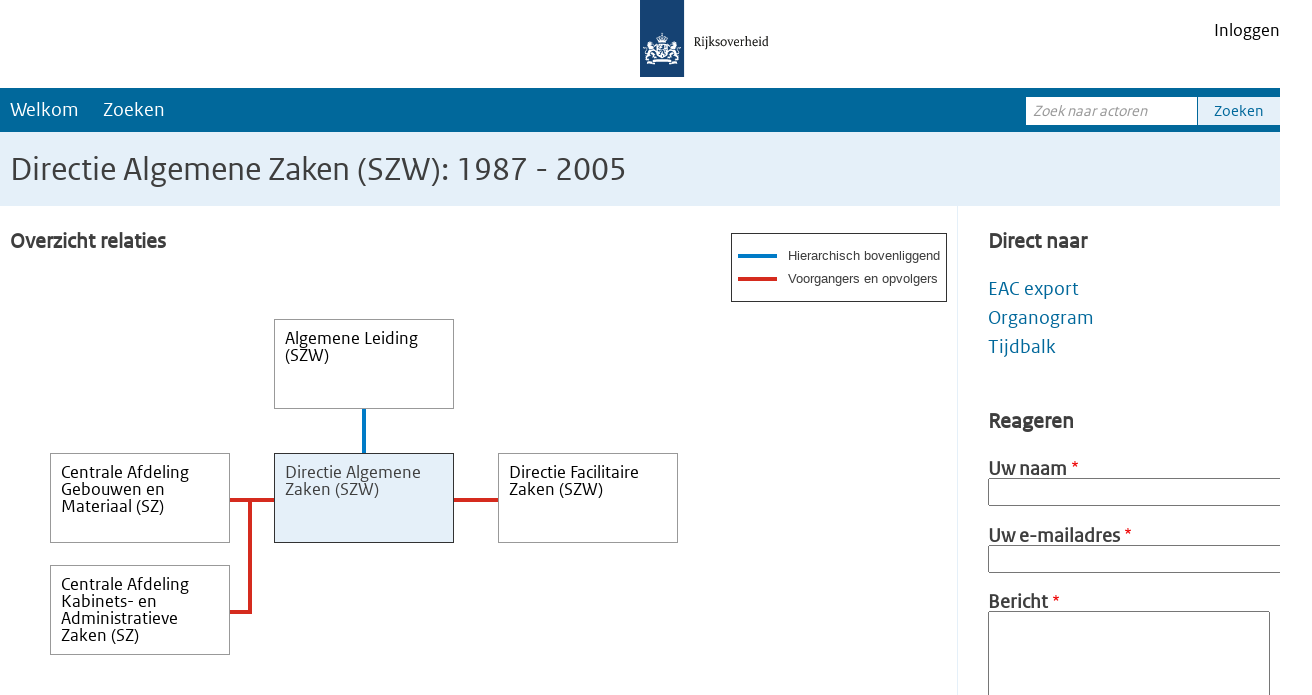

--- FILE ---
content_type: text/html; charset=UTF-8
request_url: https://actorenregister.nationaalarchief.nl/actor-organisatie/directie-algemene-zaken-szw
body_size: 5631
content:
<!DOCTYPE html>
<html lang="nl" dir="ltr" class="one-sidebar sidebar-second">
  <head>
    <meta charset="utf-8" />
<meta name="MobileOptimized" content="width" />
<meta name="HandheldFriendly" content="true" />
<meta name="viewport" content="width=device-width, initial-scale=1.0" />
<link rel="icon" href="/themes/custom/actorenregister/favicon.ico" type="image/vnd.microsoft.icon" />
<link rel="alternate" hreflang="nl" href="https://actorenregister.nationaalarchief.nl/actor-organisatie/directie-algemene-zaken-szw" />
<link rel="canonical" href="https://actorenregister.nationaalarchief.nl/actor-organisatie/directie-algemene-zaken-szw" />
<link rel="shortlink" href="https://actorenregister.nationaalarchief.nl/node/2066" />

    <title>Directie Algemene Zaken (SZW): 1987 - 2005 | Actorenregister</title>
    <link rel="stylesheet" media="all" href="/sites/default/files/css/css_iYxYFzQwAejJZiAkt6jalCjaPB4SInN9M6-1nROnadc.css?delta=0&amp;language=nl&amp;theme=actorenregister&amp;include=eJxtzEsOwyAMhOELUTjT4FgQyTzkgUV6-kbZdNFu5x99kDVcu2s5udSTGMgrZlAD_remJIrypxcbGfYSMgjmkor0OHK_Uh_eYOdbw4SjOGZlOnxPWPwucfe5s52segReN9se4wOeSkGb" />
<link rel="stylesheet" media="all" href="/sites/default/files/css/css_C8bZL-_uUNDjZBPwWRI9by5RYT8grlkJPYQ8Pj3N_VQ.css?delta=1&amp;language=nl&amp;theme=actorenregister&amp;include=eJxtzEsOwyAMhOELUTjT4FgQyTzkgUV6-kbZdNFu5x99kDVcu2s5udSTGMgrZlAD_remJIrypxcbGfYSMgjmkor0OHK_Uh_eYOdbw4SjOGZlOnxPWPwucfe5s52segReN9se4wOeSkGb" />

    
  </head>
  <body class="path-node page-node-type-actor">
        <a href="#main-content" class="visually-hidden focusable skip-link">
      Overslaan en naar de inhoud gaan
    </a>
    
      <div class="dialog-off-canvas-main-canvas" data-off-canvas-main-canvas>
    <div id="page-wrapper">
  <div id="page">
    <header id="header" class="header" role="banner" aria-label="Site kop">
          <div class="region region-secondary-menu">
    <nav role="navigation" aria-labelledby="block-actorenregister-account-menu-menu" id="block-actorenregister-account-menu" class="block block-menu navigation menu--account">
            
  <h2 class="visually-hidden" id="block-actorenregister-account-menu-menu">User account menu</h2>
  

        
              <ul class="menu">
                    <li class="menu-item">
        <a href="/user/login" data-drupal-link-system-path="user/login">Inloggen</a>
              </li>
        </ul>
  


  </nav>

  </div>

          <div class="region region-header">
    <div id="block-actorenregister-branding" class="block block-system block-system-branding-block">
  
    
        <a href="/" rel="home" class="site-logo">
      <img src="/themes/custom/actorenregister/logo.svg" alt="Home" />
    </a>
      </div>

  </div>

        <div id="main-menu-wrapper">
            <div class="region region-primary-menu">
    <div class="views-exposed-form block block-views block-views-exposed-filter-blocksearch-search-block" data-drupal-selector="views-exposed-form-search-search-block" id="block-exposedformsearchsearch-block">
  
    
      <form action="/zoeken" method="get" id="views-exposed-form-search-search-block" accept-charset="UTF-8">
  <div class="form--inline clearfix">
  <div class="js-form-item form-item js-form-type-textfield form-type-textfield js-form-item-query form-item-query form-no-label">
        <input title="" oninvalid="try{this.setCustomValidity(&#039;Deze tekens niet gebruiken: # % ^ &amp; * ( ) _ + &lt; &gt; ? { } [ ]&#039;)}catch(e){}" oninput="try{this.setCustomValidity(&#039;&#039;)}catch(e){}" data-drupal-selector="edit-query" pattern="[^#%\^&amp;*()_+&lt;&gt;?{}\[\]]+" type="text" id="edit-query" name="query" value="" size="30" maxlength="128" placeholder="Zoek naar actoren" class="form-text" />

        </div>
<div data-drupal-selector="edit-actions" class="form-actions js-form-wrapper form-wrapper" id="edit-actions--2"><input data-drupal-selector="edit-submit-search" type="submit" id="edit-submit-search" value="Zoeken" class="button js-form-submit form-submit" />
</div>

</div>

</form>

  </div>
<nav role="navigation" aria-labelledby="block-actorenregister-main-menu-menu" id="block-actorenregister-main-menu" class="block block-menu navigation menu--main">
            
  <h2 class="visually-hidden" id="block-actorenregister-main-menu-menu">Main navigation</h2>
  

        
              <ul class="menu">
                    <li class="menu-item">
        <a href="/welkom" data-drupal-link-system-path="node/18262">Welkom</a>
              </li>
                <li class="menu-item menu-item--collapsed">
        <a href="/zoeken" data-drupal-link-system-path="zoeken">Zoeken</a>
              </li>
        </ul>
  


  </nav>

  </div>

        </div>
    </header>
    
          <div class="highlighted">
        <aside class="layout-container section clearfix" role="complementary">
            <div class="region region-highlighted">
    <div id="block-actorenregister-page-title" class="block block-core block-page-title-block">
  
    
      
  <h1 class="page-title"><span class="field field--name-title field--type-string field--label-hidden">Directie Algemene Zaken (SZW): 1987 - 2005</span>
</h1>


  </div>

  </div>

        </aside>
      </div>
        <div id="main-wrapper" class="layout-main-wrapper layout-container clearfix">
      <div id="main" class="layout-main clearfix">
        
        <main id="content" class="column main-content" role="main">
          <section class="section">
            <a id="main-content" tabindex="-1"></a>
              <div class="region region-content">
    <div data-drupal-messages-fallback class="hidden"></div><div id="block-actororganizationchartblock" class="block block-na-actor-organization-chart block-actor-organization-chart-block">
  
      <h2>Overzicht relaties</h2>
    
      
<div id="actor-organization-chart">

  <!-- row parents -->
      <div class="chart-row parents">
      <div class="parent-container">
                  <div class="actor">
            <a class="actor" href="/actor-organisatie/algemene-leiding-szw" title="">
              <h4>Algemene Leiding (SZW)</h4>
            </a>
            <div class="chart-line chart-line-vertical"></div>
          </div>
                <div class="parent-chart-lines">
          <div class="chart-line chart-line-horizontal"></div>
          <div class="chart-line chart-line-vertical"></div>
        </div>
      </div>
    </div>
  
  <!-- row 2 -->
  <!-- the closing ">" from the cart-column box is intentionally on the next line to prevent 5px white space in browser. -->
  <div class="chart-row">
    <div class="chart-column predecessors">
                        <div class="predecessor-container">
            <div class="actor">
              <a class="actor" href="/actor-organisatie/centrale-afdeling-gebouwen-en-materiaal-sz">
                <h4>Centrale Afdeling Gebouwen en Materiaal (SZ)</h4>
              </a>
            </div>
            <div class="chart-line chart-line-horizontal"></div>
            <div class="chart-line chart-line-vertical"></div>
          </div>
                  <div class="predecessor-container">
            <div class="actor">
              <a class="actor" href="/actor-organisatie/centrale-afdeling-kabinets-en-administratieve-zaken-sz">
                <h4>Centrale Afdeling Kabinets- en Administratieve Zaken (SZ)</h4>
              </a>
            </div>
            <div class="chart-line chart-line-horizontal"></div>
            <div class="chart-line chart-line-vertical"></div>
          </div>
                <div class="predecessor-chart-lines">
          <div class="chart-line chart-line-horizontal"></div>
        </div>
          </div
    ><div class="chart-column current-actor">
      <div class="actor">
        <h4>Directie Algemene Zaken (SZW)</h4>
      </div>
    </div
    ><div class="chart-column successors">
                        <div class="successor-container">
            <div class="actor">
              <a class="actor" href="/actor-organisatie/directie-facilitaire-zaken-szw">
                <h4>Directie Facilitaire Zaken (SZW)</h4>
              </a>
            </div>
            <div class="chart-line chart-line-horizontal"></div>
            <div class="chart-line chart-line-vertical"></div>
          </div>
                <div class="successor-chart-lines">
          <div class="chart-line chart-line-horizontal"></div>
        </div>
          </div>
  </div>

</div>

<div class="actor-organization-legend">
  <table>
    <tbody>
    <tr class="hierarchical">
      <td class="color"><div class="line blue"></div></td>
      <td>Hierarchisch bovenliggend</td>
    </tr>
    <tr class="chronological">
      <td class="color"><div class="line red"></div></td>
      <td>Voorgangers en opvolgers</td>
    </tr>
    </tbody>
  </table>
</div>

  </div>
<div id="block-actorenregister-content" class="block block-system block-system-main-block">
  
    
      
<article class="node node--type-actor node--view-mode-full">

  
    

  
  <div class="node__content">
    <fieldset class="js-form-item form-item js-form-wrapper form-wrapper">
      <legend>
    <span class="fieldset-legend">Identiteit</span>
  </legend>
  <div class="fieldset-wrapper">
                
  <div class="field field--name-field-parallel-names field--type-string field--label-above">
    <div class="field__label">Parallelle namen</div>
          <div class="field__items">
              <div class="field__item">Centrale Directie Algemene Zaken </div>
              </div>
      </div>

  <div class="field field--name-field-other-names field--type-string field--label-above">
    <div class="field__label">Andere namen</div>
          <div class="field__items">
              <div class="field__item">FZ</div>
              </div>
      </div>

          </div>
</fieldset>
<fieldset class="js-form-item form-item js-form-wrapper form-wrapper">
      <legend>
    <span class="fieldset-legend">Beschrijving</span>
  </legend>
  <div class="fieldset-wrapper">
                <fieldset class="js-form-item form-item js-form-wrapper form-wrapper">
      <legend>
    <span class="fieldset-legend">Bestaansperiode</span>
  </legend>
  <div class="fieldset-wrapper">
                
  <div class="field field--name-field-date-existence-start field--type-string field--label-inline clearfix">
    <div class="field__label">Begindatum</div>
              <div class="field__item">1987</div>
          </div>

  <div class="field field--name-field-date-existence-end field--type-string field--label-inline clearfix">
    <div class="field__label">Einddatum</div>
              <div class="field__item">2005</div>
          </div>

          </div>
</fieldset>

  <div class="field field--name-field-legal-state-paragraph field--type-entity-reference-revisions field--label-above">
    <div class="field__label">Rechtsvorm</div>
          <div class="field__items">
              <div class="field__item">  <div class="paragraph paragraph--type--legal-state paragraph--view-mode--default">
          
            <div class="field field--name-field-legal-state-ref field--type-entity-reference field--label-hidden field__item">Rijksoverheid</div>
      
  <div class="field field--name-field-legal-state-ref-date-start field--type-string field--label-inline clearfix">
    <div class="field__label">Begindatum rechtsvorm</div>
              <div class="field__item">1987</div>
          </div>

  <div class="field field--name-field-legal-state-ref-date-end field--type-string field--label-inline clearfix">
    <div class="field__label">Einddatum rechtsvorm</div>
              <div class="field__item">2005</div>
          </div>

      </div>
</div>
              </div>
      </div>

  <div class="clearfix text-formatted field field--name-field-history field--type-text-long field--label-above">
    <div class="field__label">Geschiedenis</div>
              <div class="field__item"><div id="" class="expand-collapse" data-trim-length="300" data-default-state="collapsed"
     data-link-text-open="Toon meer" data-link-text-close="Toon minder"
     data-link-class-open="ecf-open" data-link-class-close="ecf-close">
    <div class="ec-content">
        <p>&lt;br&gt;</p>

    </div>
</div>
</div>
          </div>

  <div class="clearfix text-formatted field field--name-field-functions-activities field--type-text-long field--label-above">
    <div class="field__label">Functies en activiteiten</div>
              <div class="field__item"><div id="" class="expand-collapse" data-trim-length="300" data-default-state="collapsed"
     data-link-text-open="Toon meer" data-link-text-close="Toon minder"
     data-link-class-open="ecf-open" data-link-class-close="ecf-close">
    <div class="ec-content">
        <p>De directie Algemene Zaken ontwikkelt beleid m.b.t. het beheer en de exploitatie van de SZW hoofdvestiging en een aantal daaraan verwante (facilitaire) voorzieningen;AZ beheert het hoofdgebouw, verleent diensten op het gebied van automatisering, zorgt voor de commerciële inkoop, de postbehandeling, de repro en drukkerij, de beveiliging en het departementale archief.</p>

    </div>
</div>
</div>
          </div>

  <div class="clearfix text-formatted field field--name-field-internal-structures field--type-text-long field--label-above">
    <div class="field__label">Structuur</div>
              <div class="field__item"><div id="" class="expand-collapse" data-trim-length="300" data-default-state="collapsed"
     data-link-text-open="Toon meer" data-link-text-close="Toon minder"
     data-link-class-open="ecf-open" data-link-class-close="ecf-close">
    <div class="ec-content">
        <p>In 1987, Samenkomst in organisatie onderdeel Centrale Directie Algemene Zaken. Daarvoor, twee onderdelen: Centrale Afdeling Kabinets-Zaken en Centrale Afdeling Gebouwen en Materieel.</p>

    </div>
</div>
</div>
          </div>

          </div>
</fieldset>
<fieldset class="actor-relationships js-form-item form-item js-form-wrapper form-wrapper">
      <legend>
    <span class="fieldset-legend">Relaties</span>
  </legend>
  <div class="fieldset-wrapper">
                <table class="responsive-enabled" data-striping="1">
      <caption>Bovenliggend niveau</caption>
  
  
      <thead>
      <tr>
                            <th>Naam</th>
                            <th>Periode</th>
                            <th>Beschrijving</th>
              </tr>
    </thead>
  
      <tbody>
                      <tr class="odd">
                      <td><a href="/actor-organisatie/algemene-leiding-szw" hreflang="nl">Algemene Leiding (SZW)</a></td>
                      <td>1987 tot 2005</td>
                      <td></td>
                  </tr>
          </tbody>
    </table>
<table class="responsive-enabled" data-striping="1">
      <caption>Voorgangers</caption>
  
  
      <thead>
      <tr>
                            <th>Naam</th>
                            <th>Jaar van overgang</th>
                            <th>Beschrijving</th>
              </tr>
    </thead>
  
      <tbody>
                      <tr class="odd">
                      <td><a href="/actor-organisatie/centrale-afdeling-gebouwen-en-materiaal-sz" hreflang="nl">Centrale Afdeling Gebouwen en Materiaal (SZ)</a></td>
                      <td>1987</td>
                      <td></td>
                  </tr>
                      <tr class="even">
                      <td><a href="/actor-organisatie/centrale-afdeling-kabinets-en-administratieve-zaken-sz" hreflang="nl">Centrale Afdeling Kabinets- en Administratieve Zaken (SZ)</a></td>
                      <td>1987</td>
                      <td></td>
                  </tr>
          </tbody>
    </table>
<table class="responsive-enabled" data-striping="1">
      <caption>Opvolgers</caption>
  
  
      <thead>
      <tr>
                            <th>Naam</th>
                            <th>Jaar van overgang</th>
                            <th>Beschrijving</th>
              </tr>
    </thead>
  
      <tbody>
                      <tr class="odd">
                      <td><a href="/actor-organisatie/directie-facilitaire-zaken-szw" hreflang="nl">Directie Facilitaire Zaken (SZW)</a></td>
                      <td>2005</td>
                      <td></td>
                  </tr>
          </tbody>
    </table>

          </div>
</fieldset>
<fieldset class="js-form-item form-item js-form-wrapper form-wrapper">
      <legend>
    <span class="fieldset-legend">Beheer</span>
  </legend>
  <div class="fieldset-wrapper">
                
  <div class="field field--name-field-institution-identifiers field--type-entity-reference field--label-above">
    <div class="field__label">Identificatiecode van de instelling</div>
              <div class="field__item">RvIHH</div>
          </div>

  <div class="field field--name-field-status field--type-list-string field--label-above">
    <div class="field__label">Publicatiestatus</div>
              <div class="field__item">Definitief</div>
          </div>

  <div class="field field--name-field-level-of-detail field--type-list-string field--label-above">
    <div class="field__label">Niveau van detaillering</div>
              <div class="field__item">Gedeeltelijk</div>
          </div>

  <div class="field field--name-field-authority-record-identifie field--type-string field--label-above">
    <div class="field__label">URL (permalink)</div>
              <div class="field__item">https://hdl.handle.net/10648/1fe4302c-c47c-4257-9a8a-9b79b0a37547</div>
          </div>

          </div>
</fieldset>

  </div>

</article>

  </div>

  </div>

          </section>
        </main>
                          <div id="sidebar-second" class="column sidebar">
            <aside class="section" role="complementary">
                <div class="region region-sidebar-second">
    <div id="block-actoractionsblock" class="block block-na-actor block-actor-actions-block">
  
      <h2>Direct naar</h2>
    
      <div id="actor-actions">
            <ul>
                            <li><a href="/node/2066?_format=eac">EAC export</a></li>
                            <li><a href="/node/2066/organization-chart/2005">Organogram</a></li>
                            <li><a href="/node/2066/organization-timeline/1987-2005">Tijdbalk</a></li>
                    </ul>
    </div>
  </div>
<div class="contact-message-react-form contact-message-form contact-form block block-contact-block" data-user-info-from-browser data-drupal-selector="contact-message-react-form" id="block-contactblock">
  
      <h2>Reageren</h2>
    
      <form action="/actor-organisatie/directie-algemene-zaken-szw" method="post" id="contact-message-react-form" accept-charset="UTF-8">
  <div class="js-form-item form-item js-form-type-textfield form-type-textfield js-form-item-name form-item-name">
      <label for="edit-name" class="js-form-required form-required">Uw naam</label>
        <input data-drupal-selector="edit-name" type="text" id="edit-name" name="name" value="" size="30" maxlength="255" class="form-text required" required="required" aria-required="true" />

        </div>
<input autocomplete="off" data-drupal-selector="form-3twc0ux9fv9o5b2f56-esfjjac33vrctoebfbgu-ukc" type="hidden" name="form_build_id" value="form-3TwC0UX9FV9O5b2f56-ESFJJAc33VrCTOeBFBGu_uKc" />
<input data-drupal-selector="edit-contact-message-react-form" type="hidden" name="form_id" value="contact_message_react_form" />
<input data-drupal-selector="edit-honeypot-time" type="hidden" name="honeypot_time" value="Ok_blJ9xdffodcS4Z3rLLpnOjzOPbxUYmF4VwxbyaDI" />
<div class="js-form-item form-item js-form-type-email form-type-email js-form-item-mail form-item-mail">
      <label for="edit-mail" class="js-form-required form-required">Uw e-mailadres</label>
        <input data-drupal-selector="edit-mail" type="email" id="edit-mail" name="mail" value="" size="30" maxlength="254" class="form-email required" required="required" aria-required="true" />

        </div>
<div class="field--type-string-long field--name-message field--widget-string-textarea js-form-wrapper form-wrapper" data-drupal-selector="edit-message-wrapper" id="edit-message-wrapper">      <div class="js-form-item form-item js-form-type-textarea form-type-textarea js-form-item-message-0-value form-item-message-0-value">
      <label for="edit-message-0-value" class="js-form-required form-required">Bericht</label>
        <div class="form-textarea-wrapper">
  <textarea class="js-text-full text-full form-textarea required resize-vertical" data-drupal-selector="edit-message-0-value" id="edit-message-0-value" name="message[0][value]" rows="5" cols="60" placeholder="" required="required" aria-required="true"></textarea>
</div>

        </div>

  </div>


                      <div  data-drupal-selector="edit-captcha" class="captcha captcha-type-challenge--riddler">
                  <div class="captcha__element">
            <input data-drupal-selector="edit-captcha-sid" type="hidden" name="captcha_sid" value="22828316" />
<input data-drupal-selector="edit-captcha-token" type="hidden" name="captcha_token" value="l-i3qj55Oj_WKCVMImExh98nXZ1BSnOfRHTNJCtHMf8" />
<div class="js-form-item form-item js-form-type-textfield form-type-textfield js-form-item-captcha-response form-item-captcha-response">
      <label for="edit-captcha-response" class="js-form-required form-required">Vul aan. Vogels vliegen in de ...?</label>
        <input autocomplete="off" data-drupal-selector="edit-captcha-response" type="text" id="edit-captcha-response" name="captcha_response" value="" size="15" maxlength="128" class="form-text required" required="required" aria-required="true" />

        </div>

          </div>
                        </div>
            <div data-drupal-selector="edit-actions" class="form-actions js-form-wrapper form-wrapper" id="edit-actions"><input data-drupal-selector="edit-submit" type="submit" id="edit-submit" name="op" value="Bericht versturen" class="button button--primary js-form-submit form-submit" />
</div>
<div class="url-textfield js-form-wrapper form-wrapper" style="display: none !important;"><div class="js-form-item form-item js-form-type-textfield form-type-textfield js-form-item-url form-item-url">
      <label for="edit-url">Leave this field blank</label>
        <input autocomplete="off" data-drupal-selector="edit-url" type="text" id="edit-url" name="url" value="" size="20" maxlength="128" class="form-text" />

        </div>
</div>

</form>

  </div>

  </div>

            </aside>
          </div>
              </div>
    </div>

    <div id="payoff">
      <div class="layout-container">
        <span></span>
      </div>
    </div>

    <footer class="site-footer">
      <div class="layout-container">
                      </div>
    </footer>
  </div>
</div>

  </div>

    
    <script type="application/json" data-drupal-selector="drupal-settings-json">{"path":{"baseUrl":"\/","pathPrefix":"","currentPath":"node\/2066","currentPathIsAdmin":false,"isFront":false,"currentLanguage":"nl"},"pluralDelimiter":"\u0003","suppressDeprecationErrors":true,"field_group":{"fieldset":{"mode":"default","context":"view","settings":{"classes":"","id":"","description":""}}},"ajaxTrustedUrl":{"form_action_p_pvdeGsVG5zNF_XLGPTvYSKCf43t8qZYSwcfZl2uzM":true,"\/zoeken":true},"user":{"uid":0,"permissionsHash":"692da97e9dc1ec16bba07b404e1d19bd97e7de4770c4a8c8265b2be8058ebd11"}}</script>
<script src="/core/assets/vendor/jquery/jquery.min.js?v=3.7.1"></script>
<script src="/core/assets/vendor/once/once.min.js?v=1.0.1"></script>
<script src="/sites/default/files/nl_u0swwwCLz33sL6gq__YfrRwKGs4RZD5x1XlEPKwtaY8.js?t8wf1m"></script>
<script src="/core/misc/drupalSettingsLoader.js?v=10.5.8"></script>
<script src="/core/misc/drupal.js?v=10.5.8"></script>
<script src="/core/misc/drupal.init.js?v=10.5.8"></script>
<script src="/themes/custom/actorenregister/js/script.js?t8wf1m"></script>
<script src="/core/misc/debounce.js?v=10.5.8"></script>
<script src="/core/misc/form.js?v=10.5.8"></script>
<script src="/core/misc/tableresponsive.js?v=10.5.8"></script>
<script src="/modules/contrib/expand_collapse_formatter/js/expand_collapse_formatter.js?v=1.x"></script>

  </body>
</html>


--- FILE ---
content_type: text/css
request_url: https://actorenregister.nationaalarchief.nl/sites/default/files/css/css_C8bZL-_uUNDjZBPwWRI9by5RYT8grlkJPYQ8Pj3N_VQ.css?delta=1&language=nl&theme=actorenregister&include=eJxtzEsOwyAMhOELUTjT4FgQyTzkgUV6-kbZdNFu5x99kDVcu2s5udSTGMgrZlAD_remJIrypxcbGfYSMgjmkor0OHK_Uh_eYOdbw4SjOGZlOnxPWPwucfe5s52segReN9se4wOeSkGb
body_size: 17195
content:
/* @license MIT https://github.com/necolas/normalize.css/blob/8.0.1/LICENSE.md */
html{line-height:1.15;-webkit-text-size-adjust:100%;}body{margin:0;}main{display:block;}h1{font-size:2em;margin:0.67em 0;}hr{box-sizing:content-box;height:0;overflow:visible;}pre{font-family:monospace,monospace;font-size:1em;}a{background-color:transparent;}abbr[title]{border-bottom:none;text-decoration:underline;text-decoration:underline dotted;}b,strong{font-weight:bolder;}code,kbd,samp{font-family:monospace,monospace;font-size:1em;}small{font-size:80%;}sub,sup{font-size:75%;line-height:0;position:relative;vertical-align:baseline;}sub{bottom:-0.25em;}sup{top:-0.5em;}img{border-style:none;}button,input,optgroup,select,textarea{font-family:inherit;font-size:100%;line-height:1.15;margin:0;}button,input{overflow:visible;}button,select{text-transform:none;}button,[type="button"],[type="reset"],[type="submit"]{-webkit-appearance:button;}button::-moz-focus-inner,[type="button"]::-moz-focus-inner,[type="reset"]::-moz-focus-inner,[type="submit"]::-moz-focus-inner{border-style:none;padding:0;}button:-moz-focusring,[type="button"]:-moz-focusring,[type="reset"]:-moz-focusring,[type="submit"]:-moz-focusring{outline:1px dotted ButtonText;}fieldset{padding:0.35em 0.75em 0.625em;}legend{box-sizing:border-box;color:inherit;display:table;max-width:100%;padding:0;white-space:normal;}progress{vertical-align:baseline;}textarea{overflow:auto;}[type="checkbox"],[type="radio"]{box-sizing:border-box;padding:0;}[type="number"]::-webkit-inner-spin-button,[type="number"]::-webkit-outer-spin-button{height:auto;}[type="search"]{-webkit-appearance:textfield;outline-offset:-2px;}[type="search"]::-webkit-search-decoration{-webkit-appearance:none;}::-webkit-file-upload-button{-webkit-appearance:button;font:inherit;}details{display:block;}summary{display:list-item;}template{display:none;}[hidden]{display:none;}
/* @license GPL-2.0-or-later https://www.drupal.org/licensing/faq */
#actor-organization-chart .chart-row.parents .chart-line.chart-line-horizontal{margin-top:-8px;}
.action-links{margin:1em 0;padding:0;list-style:none;}[dir="rtl"] .action-links{margin-right:0;}.action-links li{display:inline-block;margin:0 0.3em;}.action-links li:first-child{margin-left:0;}[dir="rtl"] .action-links li:first-child{margin-right:0;margin-left:0.3em;}.button-action{display:inline-block;padding:0.2em 0.5em 0.3em;text-decoration:none;line-height:160%;}.button-action:before{margin-left:-0.1em;padding-right:0.2em;content:"+";font-weight:900;}[dir="rtl"] .button-action:before{margin-right:-0.1em;margin-left:0;padding-right:0;padding-left:0.2em;}
.breadcrumb{padding-bottom:0.5em;}.breadcrumb ol{margin:0;padding:0;}[dir="rtl"] .breadcrumb ol{margin-right:0;}.breadcrumb li{display:inline;margin:0;padding:0;list-style-type:none;}.breadcrumb li:before{content:" \BB ";}.breadcrumb li:first-child:before{content:none;}
.button,.image-button{margin-right:1em;margin-left:1em;}.button:first-child,.image-button:first-child{margin-right:0;margin-left:0;}
.collapse-processed > summary{padding-right:0.5em;padding-left:0.5em;}.collapse-processed > summary:before{float:left;width:1em;height:1em;content:"";background:url(/core/misc/menu-expanded.png) 0 100% no-repeat;}[dir="rtl"] .collapse-processed > summary:before{float:right;background-position:100% 100%;}.collapse-processed:not([open]) > summary:before{-ms-transform:rotate(-90deg);-webkit-transform:rotate(-90deg);transform:rotate(-90deg);background-position:25% 35%;}[dir="rtl"] .collapse-processed:not([open]) > summary:before{-ms-transform:rotate(90deg);-webkit-transform:rotate(90deg);transform:rotate(90deg);background-position:75% 35%;}
.container-inline label:after,.container-inline .label:after{content:":";}.form-type-radios .container-inline label:after,.form-type-checkboxes .container-inline label:after{content:"";}.form-type-radios .container-inline .form-type-radio,.form-type-checkboxes .container-inline .form-type-checkbox{margin:0 1em;}.container-inline .form-actions,.container-inline.form-actions{margin-top:0;margin-bottom:0;}
details{margin-top:1em;margin-bottom:1em;border:1px solid #ccc;}details > .details-wrapper{padding:0.5em 1.5em;}summary{padding:0.2em 0.5em;cursor:pointer;}
.exposed-filters .filters{float:left;margin-right:1em;}[dir="rtl"] .exposed-filters .filters{float:right;margin-right:0;margin-left:1em;}.exposed-filters .form-item{margin:0 0 0.1em 0;padding:0;}.exposed-filters .form-item label{float:left;width:10em;font-weight:normal;}[dir="rtl"] .exposed-filters .form-item label{float:right;}.exposed-filters .form-select{width:14em;}.exposed-filters .current-filters{margin-bottom:1em;}.exposed-filters .current-filters .placeholder{font-weight:bold;font-style:normal;}.exposed-filters .additional-filters{float:left;margin-right:1em;}[dir="rtl"] .exposed-filters .additional-filters{float:right;margin-right:0;margin-left:1em;}
.field__label{font-weight:bold;}.field--label-inline .field__label,.field--label-inline .field__items{float:left;}.field--label-inline .field__label,.field--label-inline > .field__item,.field--label-inline .field__items{padding-right:0.5em;}[dir="rtl"] .field--label-inline .field__label,[dir="rtl"] .field--label-inline .field__items{padding-right:0;padding-left:0.5em;}.field--label-inline .field__label::after{content:":";}
form .field-multiple-table{margin:0;}form .field-multiple-table .field-multiple-drag{width:30px;padding-right:0;}[dir="rtl"] form .field-multiple-table .field-multiple-drag{padding-left:0;}form .field-multiple-table .field-multiple-drag .tabledrag-handle{padding-right:0.5em;}[dir="rtl"] form .field-multiple-table .field-multiple-drag .tabledrag-handle{padding-right:0;padding-left:0.5em;}form .field-add-more-submit{margin:0.5em 0 0;}.form-item,.form-actions{margin-top:1em;margin-bottom:1em;}tr.odd .form-item,tr.even .form-item{margin-top:0;margin-bottom:0;}.form-composite > .fieldset-wrapper > .description,.form-item .description{font-size:0.85em;}label.option{display:inline;font-weight:normal;}.form-composite > legend,.label{display:inline;margin:0;padding:0;font-size:inherit;font-weight:bold;}.form-checkboxes .form-item,.form-radios .form-item{margin-top:0.4em;margin-bottom:0.4em;}.form-type-radio .description,.form-type-checkbox .description{margin-left:2.4em;}[dir="rtl"] .form-type-radio .description,[dir="rtl"] .form-type-checkbox .description{margin-right:2.4em;margin-left:0;}.marker{color:#e00;}.form-required:after{display:inline-block;width:6px;height:6px;margin:0 0.3em;content:"";vertical-align:super;background-image:url(/core/misc/icons/ee0000/required.svg);background-repeat:no-repeat;background-size:6px 6px;}abbr.tabledrag-changed,abbr.ajax-changed{border-bottom:none;}.form-item input.error,.form-item textarea.error,.form-item select.error{border:2px solid red;}.form-item--error-message:before{display:inline-block;width:14px;height:14px;content:"";vertical-align:sub;background:url(/core/misc/icons/e32700/error.svg) no-repeat;background-size:contain;}
.icon-help{padding:1px 0 1px 20px;background:url(/core/misc/help.png) 0 50% no-repeat;}[dir="rtl"] .icon-help{padding:1px 20px 1px 0;background-position:100% 50%;}.feed-icon{display:block;overflow:hidden;width:16px;height:16px;text-indent:-9999px;background:url(/core/misc/feed.svg) no-repeat;}
.form--inline .form-item{float:left;margin-right:0.5em;}[dir="rtl"] .form--inline .form-item{float:right;margin-right:0;margin-left:0.5em;}[dir="rtl"] .views-filterable-options-controls .form-item{margin-right:2%;}.form--inline .form-item-separator{margin-top:2.3em;margin-right:1em;margin-left:0.5em;}[dir="rtl"] .form--inline .form-item-separator{margin-right:0.5em;margin-left:1em;}.form--inline .form-actions{clear:left;}[dir="rtl"] .form--inline .form-actions{clear:right;}
.item-list .title{font-weight:bold;}.item-list ul{margin:0 0 0.75em 0;padding:0;}.item-list li{margin:0 0 0.25em 1.5em;padding:0;}[dir="rtl"] .item-list li{margin:0 1.5em 0.25em 0;}.item-list--comma-list{display:inline;}.item-list--comma-list .item-list__comma-list,.item-list__comma-list li,[dir="rtl"] .item-list--comma-list .item-list__comma-list,[dir="rtl"] .item-list__comma-list li{margin:0;}
button.link{margin:0;padding:0;cursor:pointer;border:0;background:transparent;font-size:1em;}label button.link{font-weight:bold;}
ul.inline,ul.links.inline{display:inline;padding-left:0;}[dir="rtl"] ul.inline,[dir="rtl"] ul.links.inline{padding-right:0;padding-left:15px;}ul.inline li{display:inline;padding:0 0.5em;list-style-type:none;}ul.links a.is-active{color:#000;}
ul.menu{margin-left:1em;padding:0;list-style:none outside;text-align:left;}[dir="rtl"] ul.menu{margin-right:1em;margin-left:0;text-align:right;}.menu-item--expanded{list-style-type:circle;list-style-image:url(/core/misc/menu-expanded.png);}.menu-item--collapsed{list-style-type:disc;list-style-image:url(/core/misc/menu-collapsed.png);}[dir="rtl"] .menu-item--collapsed{list-style-image:url(/core/misc/menu-collapsed-rtl.png);}.menu-item{margin:0;padding-top:0.2em;}ul.menu a.is-active{color:#000;}
.more-link{display:block;text-align:right;}[dir="rtl"] .more-link{text-align:left;}
.pager__items{clear:both;text-align:center;}.pager__item{display:inline;padding:0.5em;}.pager__item.is-active{font-weight:bold;}
tr.drag{background-color:#fffff0;}tr.drag-previous{background-color:#ffd;}body div.tabledrag-changed-warning{margin-bottom:0.5em;}
tr.selected td{background:#ffc;}td.checkbox,th.checkbox{text-align:center;}[dir="rtl"] td.checkbox,[dir="rtl"] th.checkbox{text-align:center;}
th.is-active img{display:inline;}td.is-active{background-color:#ddd;}
div.tabs{margin:1em 0;}ul.tabs{margin:0 0 0.5em;padding:0;list-style:none;}.tabs > li{display:inline-block;margin-right:0.3em;}[dir="rtl"] .tabs > li{margin-right:0;margin-left:0.3em;}.tabs a{display:block;padding:0.2em 1em;text-decoration:none;}.tabs a.is-active{background-color:#eee;}.tabs a:focus,.tabs a:hover{background-color:#f5f5f5;}
.form-textarea-wrapper textarea{display:block;box-sizing:border-box;width:100%;margin:0;}
.ui-dialog--narrow{max-width:500px;}@media screen and (max-width:600px){.ui-dialog--narrow{min-width:95%;max-width:95%;}}
.messages{padding:15px 20px 15px 35px;word-wrap:break-word;border:1px solid;border-width:1px 1px 1px 0;border-radius:2px;background:no-repeat 10px 17px;overflow-wrap:break-word;}[dir="rtl"] .messages{padding-right:35px;padding-left:20px;text-align:right;border-width:1px 0 1px 1px;background-position:right 10px top 17px;}.messages + .messages{margin-top:1.538em;}.messages__list{margin:0;padding:0;list-style:none;}.messages__item + .messages__item{margin-top:0.769em;}.messages--status{color:#325e1c;border-color:#c9e1bd #c9e1bd #c9e1bd transparent;background-color:#f3faef;background-image:url(/core/misc/icons/73b355/check.svg);box-shadow:-8px 0 0 #77b259;}[dir="rtl"] .messages--status{margin-left:0;border-color:#c9e1bd transparent #c9e1bd #c9e1bd;box-shadow:8px 0 0 #77b259;}.messages--warning{color:#734c00;border-color:#f4daa6 #f4daa6 #f4daa6 transparent;background-color:#fdf8ed;background-image:url(/core/misc/icons/e29700/warning.svg);box-shadow:-8px 0 0 #e09600;}[dir="rtl"] .messages--warning{border-color:#f4daa6 transparent #f4daa6 #f4daa6;box-shadow:8px 0 0 #e09600;}.messages--error{color:#a51b00;border-color:#f9c9bf #f9c9bf #f9c9bf transparent;background-color:#fcf4f2;background-image:url(/core/misc/icons/e32700/error.svg);box-shadow:-8px 0 0 #e62600;}[dir="rtl"] .messages--error{border-color:#f9c9bf transparent #f9c9bf #f9c9bf;box-shadow:8px 0 0 #e62600;}.messages--error p.error{color:#a51b00;}
html,body,div,span,applet,object,iframe,h1,h2,h3,h4,h5,h6,p,blockquote,pre,a,abbr,acronym,address,big,cite,code,del,dfn,em,img,ins,kbd,q,s,samp,small,strike,strong,sub,sup,tt,var,b,u,i,center,dl,dt,dd,ol,ul,li,fieldset,form,label,legend,table,caption,tbody,tfoot,thead,tr,th,td,article,aside,canvas,details,embed,figure,figcaption,footer,header,hgroup,menu,nav,output,ruby,section,summary,time,mark,audio,video{margin:0;padding:0;border:0;font:inherit;font-size:100%;vertical-align:baseline;}html{line-height:1;}ol,ul{list-style:none;}table{border-collapse:collapse;border-spacing:0;}caption,th,td{text-align:left;font-weight:normal;vertical-align:middle;}q,blockquote{quotes:none;}q:before,q:after,blockquote:before,blockquote:after{content:"";content:none;}a img{border:none;}article,aside,details,figcaption,figure,footer,header,hgroup,main,menu,nav,section,summary{display:block;}@font-face{font-family:'FontAwesome';src:url(/themes/custom/actorenregister/bower_components/font-awesome/fonts/fontawesome-webfont.eot?v=4.7.0);src:url(/themes/custom/actorenregister/bower_components/font-awesome/fonts/fontawesome-webfont.eot#iefix&v=4.7.0) format("embedded-opentype"),url(/themes/custom/actorenregister/bower_components/font-awesome/fonts/fontawesome-webfont.woff2?v=4.7.0) format("woff2"),url(/themes/custom/actorenregister/bower_components/font-awesome/fonts/fontawesome-webfont.woff?v=4.7.0) format("woff"),url(/themes/custom/actorenregister/bower_components/font-awesome/fonts/fontawesome-webfont.ttf?v=4.7.0) format("truetype"),url(/themes/custom/actorenregister/bower_components/font-awesome/fonts/fontawesome-webfont.svg?v=4.7.0#fontawesomeregular) format("svg");font-weight:normal;font-style:normal;}.fa,#content .item-list li:before,.view-search table th a,.view-search table th a .tablesort,#block-soort-actor-simpel a:before,#block-soort-actor-geavanceerd a:before{display:inline-block;font:normal normal normal 14px/1 FontAwesome;font-size:inherit;text-rendering:auto;-webkit-font-smoothing:antialiased;-moz-osx-font-smoothing:grayscale;}.fa-lg{font-size:1.33333em;line-height:0.75em;vertical-align:-15%;}.fa-2x{font-size:2em;}.fa-3x{font-size:3em;}.fa-4x{font-size:4em;}.fa-5x{font-size:5em;}.fa-fw{width:1.28571em;text-align:center;}.fa-ul{padding-left:0;margin-left:2.14286em;list-style-type:none;}.fa-ul > li{position:relative;}.fa-li{position:absolute;left:-2.14286em;width:2.14286em;top:0.14286em;text-align:center;}.fa-li.fa-lg{left:-1.85714em;}.fa-border{padding:.2em .25em .15em;border:solid 0.08em #eee;border-radius:.1em;}.fa-pull-left{float:left;}.fa-pull-right{float:right;}.fa.fa-pull-left,#content .item-list li.fa-pull-left:before,.view-search table th a.fa-pull-left,.view-search table th a .fa-pull-left.tablesort,#block-soort-actor-simpel a.fa-pull-left:before,#block-soort-actor-geavanceerd a.fa-pull-left:before{margin-right:.3em;}.fa.fa-pull-right,#content .item-list li.fa-pull-right:before,.view-search table th a.fa-pull-right,.view-search table th a .fa-pull-right.tablesort,#block-soort-actor-simpel a.fa-pull-right:before,#block-soort-actor-geavanceerd a.fa-pull-right:before{margin-left:.3em;}.pull-right{float:right;}.pull-left{float:left;}.fa.pull-left,#content .item-list li.pull-left:before,.view-search table th a.pull-left,.view-search table th a .pull-left.tablesort,#block-soort-actor-simpel a.pull-left:before,#block-soort-actor-geavanceerd a.pull-left:before{margin-right:.3em;}.fa.pull-right,#content .item-list li.pull-right:before,.view-search table th a.pull-right,.view-search table th a .pull-right.tablesort,#block-soort-actor-simpel a.pull-right:before,#block-soort-actor-geavanceerd a.pull-right:before{margin-left:.3em;}.fa-spin{-webkit-animation:fa-spin 2s infinite linear;animation:fa-spin 2s infinite linear;}.fa-pulse{-webkit-animation:fa-spin 1s infinite steps(8);animation:fa-spin 1s infinite steps(8);}@-webkit-keyframes fa-spin{0%{-webkit-transform:rotate(0deg);transform:rotate(0deg);}100%{-webkit-transform:rotate(359deg);transform:rotate(359deg);}}@keyframes fa-spin{0%{-webkit-transform:rotate(0deg);transform:rotate(0deg);}100%{-webkit-transform:rotate(359deg);transform:rotate(359deg);}}.fa-rotate-90{-ms-filter:"progid:DXImageTransform.Microsoft.BasicImage(rotation=1)";-webkit-transform:rotate(90deg);-ms-transform:rotate(90deg);transform:rotate(90deg);}.fa-rotate-180{-ms-filter:"progid:DXImageTransform.Microsoft.BasicImage(rotation=2)";-webkit-transform:rotate(180deg);-ms-transform:rotate(180deg);transform:rotate(180deg);}.fa-rotate-270{-ms-filter:"progid:DXImageTransform.Microsoft.BasicImage(rotation=3)";-webkit-transform:rotate(270deg);-ms-transform:rotate(270deg);transform:rotate(270deg);}.fa-flip-horizontal{-ms-filter:"progid:DXImageTransform.Microsoft.BasicImage(rotation=0, mirror=1)";-webkit-transform:scale(-1,1);-ms-transform:scale(-1,1);transform:scale(-1,1);}.fa-flip-vertical{-ms-filter:"progid:DXImageTransform.Microsoft.BasicImage(rotation=2, mirror=1)";-webkit-transform:scale(1,-1);-ms-transform:scale(1,-1);transform:scale(1,-1);}:root .fa-rotate-90,:root .fa-rotate-180,:root .fa-rotate-270,:root .fa-flip-horizontal,:root .fa-flip-vertical{filter:none;}.fa-stack{position:relative;display:inline-block;width:2em;height:2em;line-height:2em;vertical-align:middle;}.fa-stack-1x,.fa-stack-2x{position:absolute;left:0;width:100%;text-align:center;}.fa-stack-1x{line-height:inherit;}.fa-stack-2x{font-size:2em;}.fa-inverse{color:#fff;}.fa-glass:before{content:"";}.fa-music:before{content:"";}.fa-search:before{content:"";}.fa-envelope-o:before{content:"";}.fa-heart:before{content:"";}.fa-star:before{content:"";}.fa-star-o:before{content:"";}.fa-user:before{content:"";}.fa-film:before{content:"";}.fa-th-large:before{content:"";}.fa-th:before{content:"";}.fa-th-list:before{content:"";}.fa-check:before{content:"";}.fa-remove:before,.fa-close:before,.fa-times:before{content:"";}.fa-search-plus:before{content:"";}.fa-search-minus:before{content:"";}.fa-power-off:before{content:"";}.fa-signal:before{content:"";}.fa-gear:before,.fa-cog:before{content:"";}.fa-trash-o:before{content:"";}.fa-home:before{content:"";}.fa-file-o:before{content:"";}.fa-clock-o:before{content:"";}.fa-road:before{content:"";}.fa-download:before{content:"";}.fa-arrow-circle-o-down:before{content:"";}.fa-arrow-circle-o-up:before{content:"";}.fa-inbox:before{content:"";}.fa-play-circle-o:before{content:"";}.fa-rotate-right:before,.fa-repeat:before{content:"";}.fa-refresh:before{content:"";}.fa-list-alt:before{content:"";}.fa-lock:before{content:"";}.fa-flag:before{content:"";}.fa-headphones:before{content:"";}.fa-volume-off:before{content:"";}.fa-volume-down:before{content:"";}.fa-volume-up:before{content:"";}.fa-qrcode:before{content:"";}.fa-barcode:before{content:"";}.fa-tag:before{content:"";}.fa-tags:before{content:"";}.fa-book:before{content:"";}.fa-bookmark:before{content:"";}.fa-print:before{content:"";}.fa-camera:before{content:"";}.fa-font:before{content:"";}.fa-bold:before{content:"";}.fa-italic:before{content:"";}.fa-text-height:before{content:"";}.fa-text-width:before{content:"";}.fa-align-left:before{content:"";}.fa-align-center:before{content:"";}.fa-align-right:before{content:"";}.fa-align-justify:before{content:"";}.fa-list:before{content:"";}.fa-dedent:before,.fa-outdent:before{content:"";}.fa-indent:before{content:"";}.fa-video-camera:before{content:"";}.fa-photo:before,.fa-image:before,.fa-picture-o:before{content:"";}.fa-pencil:before{content:"";}.fa-map-marker:before{content:"";}.fa-adjust:before{content:"";}.fa-tint:before{content:"";}.fa-edit:before,.fa-pencil-square-o:before{content:"";}.fa-share-square-o:before{content:"";}.fa-check-square-o:before,#block-soort-actor-simpel a.active:before,#block-soort-actor-geavanceerd a.active:before{content:"";}.fa-arrows:before{content:"";}.fa-step-backward:before{content:"";}.fa-fast-backward:before{content:"";}.fa-backward:before{content:"";}.fa-play:before{content:"";}.fa-pause:before{content:"";}.fa-stop:before{content:"";}.fa-forward:before{content:"";}.fa-fast-forward:before{content:"";}.fa-step-forward:before{content:"";}.fa-eject:before{content:"";}.fa-chevron-left:before{content:"";}.fa-chevron-right:before{content:"";}.fa-plus-circle:before{content:"";}.fa-minus-circle:before{content:"";}.fa-times-circle:before{content:"";}.fa-check-circle:before{content:"";}.fa-question-circle:before{content:"";}.fa-info-circle:before{content:"";}.fa-crosshairs:before{content:"";}.fa-times-circle-o:before{content:"";}.fa-check-circle-o:before{content:"";}.fa-ban:before{content:"";}.fa-arrow-left:before{content:"";}.fa-arrow-right:before{content:"";}.fa-arrow-up:before{content:"";}.fa-arrow-down:before{content:"";}.fa-mail-forward:before,.fa-share:before{content:"";}.fa-expand:before{content:"";}.fa-compress:before{content:"";}.fa-plus:before{content:"";}.fa-minus:before{content:"";}.fa-asterisk:before{content:"";}.fa-exclamation-circle:before{content:"";}.fa-gift:before{content:"";}.fa-leaf:before{content:"";}.fa-fire:before{content:"";}.fa-eye:before{content:"";}.fa-eye-slash:before{content:"";}.fa-warning:before,.fa-exclamation-triangle:before{content:"";}.fa-plane:before{content:"";}.fa-calendar:before{content:"";}.fa-random:before{content:"";}.fa-comment:before{content:"";}.fa-magnet:before{content:"";}.fa-chevron-up:before{content:"";}.fa-chevron-down:before{content:"";}.fa-retweet:before{content:"";}.fa-shopping-cart:before{content:"";}.fa-folder:before{content:"";}.fa-folder-open:before{content:"";}.fa-arrows-v:before{content:"";}.fa-arrows-h:before{content:"";}.fa-bar-chart-o:before,.fa-bar-chart:before{content:"";}.fa-twitter-square:before{content:"";}.fa-facebook-square:before{content:"";}.fa-camera-retro:before{content:"";}.fa-key:before{content:"";}.fa-gears:before,.fa-cogs:before{content:"";}.fa-comments:before{content:"";}.fa-thumbs-o-up:before{content:"";}.fa-thumbs-o-down:before{content:"";}.fa-star-half:before{content:"";}.fa-heart-o:before{content:"";}.fa-sign-out:before{content:"";}.fa-linkedin-square:before{content:"";}.fa-thumb-tack:before{content:"";}.fa-external-link:before{content:"";}.fa-sign-in:before{content:"";}.fa-trophy:before{content:"";}.fa-github-square:before{content:"";}.fa-upload:before{content:"";}.fa-lemon-o:before{content:"";}.fa-phone:before{content:"";}.fa-square-o:before,#block-soort-actor-simpel a:before,#block-soort-actor-geavanceerd a:before{content:"";}.fa-bookmark-o:before{content:"";}.fa-phone-square:before{content:"";}.fa-twitter:before{content:"";}.fa-facebook-f:before,.fa-facebook:before{content:"";}.fa-github:before{content:"";}.fa-unlock:before{content:"";}.fa-credit-card:before{content:"";}.fa-feed:before,.fa-rss:before{content:"";}.fa-hdd-o:before{content:"";}.fa-bullhorn:before{content:"";}.fa-bell:before{content:"";}.fa-certificate:before{content:"";}.fa-hand-o-right:before{content:"";}.fa-hand-o-left:before{content:"";}.fa-hand-o-up:before{content:"";}.fa-hand-o-down:before{content:"";}.fa-arrow-circle-left:before{content:"";}.fa-arrow-circle-right:before{content:"";}.fa-arrow-circle-up:before{content:"";}.fa-arrow-circle-down:before{content:"";}.fa-globe:before{content:"";}.fa-wrench:before{content:"";}.fa-tasks:before{content:"";}.fa-filter:before{content:"";}.fa-briefcase:before{content:"";}.fa-arrows-alt:before{content:"";}.fa-group:before,.fa-users:before{content:"";}.fa-chain:before,.fa-link:before{content:"";}.fa-cloud:before{content:"";}.fa-flask:before{content:"";}.fa-cut:before,.fa-scissors:before{content:"";}.fa-copy:before,.fa-files-o:before{content:"";}.fa-paperclip:before{content:"";}.fa-save:before,.fa-floppy-o:before{content:"";}.fa-square:before{content:"";}.fa-navicon:before,.fa-reorder:before,.fa-bars:before{content:"";}.fa-list-ul:before{content:"";}.fa-list-ol:before{content:"";}.fa-strikethrough:before{content:"";}.fa-underline:before{content:"";}.fa-table:before{content:"";}.fa-magic:before{content:"";}.fa-truck:before{content:"";}.fa-pinterest:before{content:"";}.fa-pinterest-square:before{content:"";}.fa-google-plus-square:before{content:"";}.fa-google-plus:before{content:"";}.fa-money:before{content:"";}.fa-caret-down:before{content:"";}.fa-caret-up:before{content:"";}.fa-caret-left:before{content:"";}.fa-caret-right:before{content:"";}.fa-columns:before{content:"";}.fa-unsorted:before,.fa-sort:before{content:"";}.fa-sort-down:before,.fa-sort-desc:before{content:"";}.fa-sort-up:before,.fa-sort-asc:before{content:"";}.fa-envelope:before{content:"";}.fa-linkedin:before{content:"";}.fa-rotate-left:before,.fa-undo:before{content:"";}.fa-legal:before,.fa-gavel:before{content:"";}.fa-dashboard:before,.fa-tachometer:before{content:"";}.fa-comment-o:before{content:"";}.fa-comments-o:before{content:"";}.fa-flash:before,.fa-bolt:before{content:"";}.fa-sitemap:before{content:"";}.fa-umbrella:before{content:"";}.fa-paste:before,.fa-clipboard:before{content:"";}.fa-lightbulb-o:before{content:"";}.fa-exchange:before{content:"";}.fa-cloud-download:before{content:"";}.fa-cloud-upload:before{content:"";}.fa-user-md:before{content:"";}.fa-stethoscope:before{content:"";}.fa-suitcase:before{content:"";}.fa-bell-o:before{content:"";}.fa-coffee:before{content:"";}.fa-cutlery:before{content:"";}.fa-file-text-o:before{content:"";}.fa-building-o:before{content:"";}.fa-hospital-o:before{content:"";}.fa-ambulance:before{content:"";}.fa-medkit:before{content:"";}.fa-fighter-jet:before{content:"";}.fa-beer:before{content:"";}.fa-h-square:before{content:"";}.fa-plus-square:before{content:"";}.fa-angle-double-left:before{content:"";}.fa-angle-double-right:before{content:"";}.fa-angle-double-up:before{content:"";}.fa-angle-double-down:before{content:"";}.fa-angle-left:before{content:"";}.fa-angle-right:before,#content .item-list li:before{content:"";}.fa-angle-up:before{content:"";}.fa-angle-down:before{content:"";}.fa-desktop:before{content:"";}.fa-laptop:before{content:"";}.fa-tablet:before{content:"";}.fa-mobile-phone:before,.fa-mobile:before{content:"";}.fa-circle-o:before{content:"";}.fa-quote-left:before{content:"";}.fa-quote-right:before{content:"";}.fa-spinner:before{content:"";}.fa-circle:before{content:"";}.fa-mail-reply:before,.fa-reply:before{content:"";}.fa-github-alt:before{content:"";}.fa-folder-o:before{content:"";}.fa-folder-open-o:before{content:"";}.fa-smile-o:before{content:"";}.fa-frown-o:before{content:"";}.fa-meh-o:before{content:"";}.fa-gamepad:before{content:"";}.fa-keyboard-o:before{content:"";}.fa-flag-o:before{content:"";}.fa-flag-checkered:before{content:"";}.fa-terminal:before{content:"";}.fa-code:before{content:"";}.fa-mail-reply-all:before,.fa-reply-all:before{content:"";}.fa-star-half-empty:before,.fa-star-half-full:before,.fa-star-half-o:before{content:"";}.fa-location-arrow:before{content:"";}.fa-crop:before{content:"";}.fa-code-fork:before{content:"";}.fa-unlink:before,.fa-chain-broken:before{content:"";}.fa-question:before{content:"";}.fa-info:before{content:"";}.fa-exclamation:before{content:"";}.fa-superscript:before{content:"";}.fa-subscript:before{content:"";}.fa-eraser:before{content:"";}.fa-puzzle-piece:before{content:"";}.fa-microphone:before{content:"";}.fa-microphone-slash:before{content:"";}.fa-shield:before{content:"";}.fa-calendar-o:before{content:"";}.fa-fire-extinguisher:before{content:"";}.fa-rocket:before{content:"";}.fa-maxcdn:before{content:"";}.fa-chevron-circle-left:before{content:"";}.fa-chevron-circle-right:before{content:"";}.fa-chevron-circle-up:before{content:"";}.fa-chevron-circle-down:before{content:"";}.fa-html5:before{content:"";}.fa-css3:before{content:"";}.fa-anchor:before{content:"";}.fa-unlock-alt:before{content:"";}.fa-bullseye:before{content:"";}.fa-ellipsis-h:before{content:"";}.fa-ellipsis-v:before{content:"";}.fa-rss-square:before{content:"";}.fa-play-circle:before{content:"";}.fa-ticket:before{content:"";}.fa-minus-square:before{content:"";}.fa-minus-square-o:before{content:"";}.fa-level-up:before{content:"";}.fa-level-down:before{content:"";}.fa-check-square:before{content:"";}.fa-pencil-square:before{content:"";}.fa-external-link-square:before{content:"";}.fa-share-square:before{content:"";}.fa-compass:before{content:"";}.fa-toggle-down:before,.fa-caret-square-o-down:before{content:"";}.fa-toggle-up:before,.fa-caret-square-o-up:before{content:"";}.fa-toggle-right:before,.fa-caret-square-o-right:before{content:"";}.fa-euro:before,.fa-eur:before{content:"";}.fa-gbp:before{content:"";}.fa-dollar:before,.fa-usd:before{content:"";}.fa-rupee:before,.fa-inr:before{content:"";}.fa-cny:before,.fa-rmb:before,.fa-yen:before,.fa-jpy:before{content:"";}.fa-ruble:before,.fa-rouble:before,.fa-rub:before{content:"";}.fa-won:before,.fa-krw:before{content:"";}.fa-bitcoin:before,.fa-btc:before{content:"";}.fa-file:before{content:"";}.fa-file-text:before{content:"";}.fa-sort-alpha-asc:before,.view-search table th a:before,.view-search table th a .tablesort--desc:before{content:"";}.fa-sort-alpha-desc:before,.view-search table th a .tablesort--asc:before{content:"";}.fa-sort-amount-asc:before{content:"";}.fa-sort-amount-desc:before{content:"";}.fa-sort-numeric-asc:before{content:"";}.fa-sort-numeric-desc:before{content:"";}.fa-thumbs-up:before{content:"";}.fa-thumbs-down:before{content:"";}.fa-youtube-square:before{content:"";}.fa-youtube:before{content:"";}.fa-xing:before{content:"";}.fa-xing-square:before{content:"";}.fa-youtube-play:before{content:"";}.fa-dropbox:before{content:"";}.fa-stack-overflow:before{content:"";}.fa-instagram:before{content:"";}.fa-flickr:before{content:"";}.fa-adn:before{content:"";}.fa-bitbucket:before{content:"";}.fa-bitbucket-square:before{content:"";}.fa-tumblr:before{content:"";}.fa-tumblr-square:before{content:"";}.fa-long-arrow-down:before{content:"";}.fa-long-arrow-up:before{content:"";}.fa-long-arrow-left:before{content:"";}.fa-long-arrow-right:before{content:"";}.fa-apple:before{content:"";}.fa-windows:before{content:"";}.fa-android:before{content:"";}.fa-linux:before{content:"";}.fa-dribbble:before{content:"";}.fa-skype:before{content:"";}.fa-foursquare:before{content:"";}.fa-trello:before{content:"";}.fa-female:before{content:"";}.fa-male:before{content:"";}.fa-gittip:before,.fa-gratipay:before{content:"";}.fa-sun-o:before{content:"";}.fa-moon-o:before{content:"";}.fa-archive:before{content:"";}.fa-bug:before{content:"";}.fa-vk:before{content:"";}.fa-weibo:before{content:"";}.fa-renren:before{content:"";}.fa-pagelines:before{content:"";}.fa-stack-exchange:before{content:"";}.fa-arrow-circle-o-right:before{content:"";}.fa-arrow-circle-o-left:before{content:"";}.fa-toggle-left:before,.fa-caret-square-o-left:before{content:"";}.fa-dot-circle-o:before{content:"";}.fa-wheelchair:before{content:"";}.fa-vimeo-square:before{content:"";}.fa-turkish-lira:before,.fa-try:before{content:"";}.fa-plus-square-o:before{content:"";}.fa-space-shuttle:before{content:"";}.fa-slack:before{content:"";}.fa-envelope-square:before{content:"";}.fa-wordpress:before{content:"";}.fa-openid:before{content:"";}.fa-institution:before,.fa-bank:before,.fa-university:before{content:"";}.fa-mortar-board:before,.fa-graduation-cap:before{content:"";}.fa-yahoo:before{content:"";}.fa-google:before{content:"";}.fa-reddit:before{content:"";}.fa-reddit-square:before{content:"";}.fa-stumbleupon-circle:before{content:"";}.fa-stumbleupon:before{content:"";}.fa-delicious:before{content:"";}.fa-digg:before{content:"";}.fa-pied-piper-pp:before{content:"";}.fa-pied-piper-alt:before{content:"";}.fa-drupal:before{content:"";}.fa-joomla:before{content:"";}.fa-language:before{content:"";}.fa-fax:before{content:"";}.fa-building:before{content:"";}.fa-child:before{content:"";}.fa-paw:before{content:"";}.fa-spoon:before{content:"";}.fa-cube:before{content:"";}.fa-cubes:before{content:"";}.fa-behance:before{content:"";}.fa-behance-square:before{content:"";}.fa-steam:before{content:"";}.fa-steam-square:before{content:"";}.fa-recycle:before{content:"";}.fa-automobile:before,.fa-car:before{content:"";}.fa-cab:before,.fa-taxi:before{content:"";}.fa-tree:before{content:"";}.fa-spotify:before{content:"";}.fa-deviantart:before{content:"";}.fa-soundcloud:before{content:"";}.fa-database:before{content:"";}.fa-file-pdf-o:before{content:"";}.fa-file-word-o:before{content:"";}.fa-file-excel-o:before{content:"";}.fa-file-powerpoint-o:before{content:"";}.fa-file-photo-o:before,.fa-file-picture-o:before,.fa-file-image-o:before{content:"";}.fa-file-zip-o:before,.fa-file-archive-o:before{content:"";}.fa-file-sound-o:before,.fa-file-audio-o:before{content:"";}.fa-file-movie-o:before,.fa-file-video-o:before{content:"";}.fa-file-code-o:before{content:"";}.fa-vine:before{content:"";}.fa-codepen:before{content:"";}.fa-jsfiddle:before{content:"";}.fa-life-bouy:before,.fa-life-buoy:before,.fa-life-saver:before,.fa-support:before,.fa-life-ring:before{content:"";}.fa-circle-o-notch:before{content:"";}.fa-ra:before,.fa-resistance:before,.fa-rebel:before{content:"";}.fa-ge:before,.fa-empire:before{content:"";}.fa-git-square:before{content:"";}.fa-git:before{content:"";}.fa-y-combinator-square:before,.fa-yc-square:before,.fa-hacker-news:before{content:"";}.fa-tencent-weibo:before{content:"";}.fa-qq:before{content:"";}.fa-wechat:before,.fa-weixin:before{content:"";}.fa-send:before,.fa-paper-plane:before{content:"";}.fa-send-o:before,.fa-paper-plane-o:before{content:"";}.fa-history:before{content:"";}.fa-circle-thin:before{content:"";}.fa-header:before{content:"";}.fa-paragraph:before{content:"";}.fa-sliders:before{content:"";}.fa-share-alt:before{content:"";}.fa-share-alt-square:before{content:"";}.fa-bomb:before{content:"";}.fa-soccer-ball-o:before,.fa-futbol-o:before{content:"";}.fa-tty:before{content:"";}.fa-binoculars:before{content:"";}.fa-plug:before{content:"";}.fa-slideshare:before{content:"";}.fa-twitch:before{content:"";}.fa-yelp:before{content:"";}.fa-newspaper-o:before{content:"";}.fa-wifi:before{content:"";}.fa-calculator:before{content:"";}.fa-paypal:before{content:"";}.fa-google-wallet:before{content:"";}.fa-cc-visa:before{content:"";}.fa-cc-mastercard:before{content:"";}.fa-cc-discover:before{content:"";}.fa-cc-amex:before{content:"";}.fa-cc-paypal:before{content:"";}.fa-cc-stripe:before{content:"";}.fa-bell-slash:before{content:"";}.fa-bell-slash-o:before{content:"";}.fa-trash:before{content:"";}.fa-copyright:before{content:"";}.fa-at:before{content:"";}.fa-eyedropper:before{content:"";}.fa-paint-brush:before{content:"";}.fa-birthday-cake:before{content:"";}.fa-area-chart:before{content:"";}.fa-pie-chart:before{content:"";}.fa-line-chart:before{content:"";}.fa-lastfm:before{content:"";}.fa-lastfm-square:before{content:"";}.fa-toggle-off:before{content:"";}.fa-toggle-on:before{content:"";}.fa-bicycle:before{content:"";}.fa-bus:before{content:"";}.fa-ioxhost:before{content:"";}.fa-angellist:before{content:"";}.fa-cc:before{content:"";}.fa-shekel:before,.fa-sheqel:before,.fa-ils:before{content:"";}.fa-meanpath:before{content:"";}.fa-buysellads:before{content:"";}.fa-connectdevelop:before{content:"";}.fa-dashcube:before{content:"";}.fa-forumbee:before{content:"";}.fa-leanpub:before{content:"";}.fa-sellsy:before{content:"";}.fa-shirtsinbulk:before{content:"";}.fa-simplybuilt:before{content:"";}.fa-skyatlas:before{content:"";}.fa-cart-plus:before{content:"";}.fa-cart-arrow-down:before{content:"";}.fa-diamond:before{content:"";}.fa-ship:before{content:"";}.fa-user-secret:before{content:"";}.fa-motorcycle:before{content:"";}.fa-street-view:before{content:"";}.fa-heartbeat:before{content:"";}.fa-venus:before{content:"";}.fa-mars:before{content:"";}.fa-mercury:before{content:"";}.fa-intersex:before,.fa-transgender:before{content:"";}.fa-transgender-alt:before{content:"";}.fa-venus-double:before{content:"";}.fa-mars-double:before{content:"";}.fa-venus-mars:before{content:"";}.fa-mars-stroke:before{content:"";}.fa-mars-stroke-v:before{content:"";}.fa-mars-stroke-h:before{content:"";}.fa-neuter:before{content:"";}.fa-genderless:before{content:"";}.fa-facebook-official:before{content:"";}.fa-pinterest-p:before{content:"";}.fa-whatsapp:before{content:"";}.fa-server:before{content:"";}.fa-user-plus:before{content:"";}.fa-user-times:before{content:"";}.fa-hotel:before,.fa-bed:before{content:"";}.fa-viacoin:before{content:"";}.fa-train:before{content:"";}.fa-subway:before{content:"";}.fa-medium:before{content:"";}.fa-yc:before,.fa-y-combinator:before{content:"";}.fa-optin-monster:before{content:"";}.fa-opencart:before{content:"";}.fa-expeditedssl:before{content:"";}.fa-battery-4:before,.fa-battery:before,.fa-battery-full:before{content:"";}.fa-battery-3:before,.fa-battery-three-quarters:before{content:"";}.fa-battery-2:before,.fa-battery-half:before{content:"";}.fa-battery-1:before,.fa-battery-quarter:before{content:"";}.fa-battery-0:before,.fa-battery-empty:before{content:"";}.fa-mouse-pointer:before{content:"";}.fa-i-cursor:before{content:"";}.fa-object-group:before{content:"";}.fa-object-ungroup:before{content:"";}.fa-sticky-note:before{content:"";}.fa-sticky-note-o:before{content:"";}.fa-cc-jcb:before{content:"";}.fa-cc-diners-club:before{content:"";}.fa-clone:before{content:"";}.fa-balance-scale:before{content:"";}.fa-hourglass-o:before{content:"";}.fa-hourglass-1:before,.fa-hourglass-start:before{content:"";}.fa-hourglass-2:before,.fa-hourglass-half:before{content:"";}.fa-hourglass-3:before,.fa-hourglass-end:before{content:"";}.fa-hourglass:before{content:"";}.fa-hand-grab-o:before,.fa-hand-rock-o:before{content:"";}.fa-hand-stop-o:before,.fa-hand-paper-o:before{content:"";}.fa-hand-scissors-o:before{content:"";}.fa-hand-lizard-o:before{content:"";}.fa-hand-spock-o:before{content:"";}.fa-hand-pointer-o:before{content:"";}.fa-hand-peace-o:before{content:"";}.fa-trademark:before{content:"";}.fa-registered:before{content:"";}.fa-creative-commons:before{content:"";}.fa-gg:before{content:"";}.fa-gg-circle:before{content:"";}.fa-tripadvisor:before{content:"";}.fa-odnoklassniki:before{content:"";}.fa-odnoklassniki-square:before{content:"";}.fa-get-pocket:before{content:"";}.fa-wikipedia-w:before{content:"";}.fa-safari:before{content:"";}.fa-chrome:before{content:"";}.fa-firefox:before{content:"";}.fa-opera:before{content:"";}.fa-internet-explorer:before{content:"";}.fa-tv:before,.fa-television:before{content:"";}.fa-contao:before{content:"";}.fa-500px:before{content:"";}.fa-amazon:before{content:"";}.fa-calendar-plus-o:before{content:"";}.fa-calendar-minus-o:before{content:"";}.fa-calendar-times-o:before{content:"";}.fa-calendar-check-o:before{content:"";}.fa-industry:before{content:"";}.fa-map-pin:before{content:"";}.fa-map-signs:before{content:"";}.fa-map-o:before{content:"";}.fa-map:before{content:"";}.fa-commenting:before{content:"";}.fa-commenting-o:before{content:"";}.fa-houzz:before{content:"";}.fa-vimeo:before{content:"";}.fa-black-tie:before{content:"";}.fa-fonticons:before{content:"";}.fa-reddit-alien:before{content:"";}.fa-edge:before{content:"";}.fa-credit-card-alt:before{content:"";}.fa-codiepie:before{content:"";}.fa-modx:before{content:"";}.fa-fort-awesome:before{content:"";}.fa-usb:before{content:"";}.fa-product-hunt:before{content:"";}.fa-mixcloud:before{content:"";}.fa-scribd:before{content:"";}.fa-pause-circle:before{content:"";}.fa-pause-circle-o:before{content:"";}.fa-stop-circle:before{content:"";}.fa-stop-circle-o:before{content:"";}.fa-shopping-bag:before{content:"";}.fa-shopping-basket:before{content:"";}.fa-hashtag:before{content:"";}.fa-bluetooth:before{content:"";}.fa-bluetooth-b:before{content:"";}.fa-percent:before{content:"";}.fa-gitlab:before{content:"";}.fa-wpbeginner:before{content:"";}.fa-wpforms:before{content:"";}.fa-envira:before{content:"";}.fa-universal-access:before{content:"";}.fa-wheelchair-alt:before{content:"";}.fa-question-circle-o:before{content:"";}.fa-blind:before{content:"";}.fa-audio-description:before{content:"";}.fa-volume-control-phone:before{content:"";}.fa-braille:before{content:"";}.fa-assistive-listening-systems:before{content:"";}.fa-asl-interpreting:before,.fa-american-sign-language-interpreting:before{content:"";}.fa-deafness:before,.fa-hard-of-hearing:before,.fa-deaf:before{content:"";}.fa-glide:before{content:"";}.fa-glide-g:before{content:"";}.fa-signing:before,.fa-sign-language:before{content:"";}.fa-low-vision:before{content:"";}.fa-viadeo:before{content:"";}.fa-viadeo-square:before{content:"";}.fa-snapchat:before{content:"";}.fa-snapchat-ghost:before{content:"";}.fa-snapchat-square:before{content:"";}.fa-pied-piper:before{content:"";}.fa-first-order:before{content:"";}.fa-yoast:before{content:"";}.fa-themeisle:before{content:"";}.fa-google-plus-circle:before,.fa-google-plus-official:before{content:"";}.fa-fa:before,.fa-font-awesome:before{content:"";}.fa-handshake-o:before{content:"";}.fa-envelope-open:before{content:"";}.fa-envelope-open-o:before{content:"";}.fa-linode:before{content:"";}.fa-address-book:before{content:"";}.fa-address-book-o:before{content:"";}.fa-vcard:before,.fa-address-card:before{content:"";}.fa-vcard-o:before,.fa-address-card-o:before{content:"";}.fa-user-circle:before{content:"";}.fa-user-circle-o:before{content:"";}.fa-user-o:before{content:"";}.fa-id-badge:before{content:"";}.fa-drivers-license:before,.fa-id-card:before{content:"";}.fa-drivers-license-o:before,.fa-id-card-o:before{content:"";}.fa-quora:before{content:"";}.fa-free-code-camp:before{content:"";}.fa-telegram:before{content:"";}.fa-thermometer-4:before,.fa-thermometer:before,.fa-thermometer-full:before{content:"";}.fa-thermometer-3:before,.fa-thermometer-three-quarters:before{content:"";}.fa-thermometer-2:before,.fa-thermometer-half:before{content:"";}.fa-thermometer-1:before,.fa-thermometer-quarter:before{content:"";}.fa-thermometer-0:before,.fa-thermometer-empty:before{content:"";}.fa-shower:before{content:"";}.fa-bathtub:before,.fa-s15:before,.fa-bath:before{content:"";}.fa-podcast:before{content:"";}.fa-window-maximize:before{content:"";}.fa-window-minimize:before{content:"";}.fa-window-restore:before{content:"";}.fa-times-rectangle:before,.fa-window-close:before{content:"";}.fa-times-rectangle-o:before,.fa-window-close-o:before{content:"";}.fa-bandcamp:before{content:"";}.fa-grav:before{content:"";}.fa-etsy:before{content:"";}.fa-imdb:before{content:"";}.fa-ravelry:before{content:"";}.fa-eercast:before{content:"";}.fa-microchip:before{content:"";}.fa-snowflake-o:before{content:"";}.fa-superpowers:before{content:"";}.fa-wpexplorer:before{content:"";}.fa-meetup:before{content:"";}.sr-only{position:absolute;width:1px;height:1px;padding:0;margin:-1px;overflow:hidden;clip:rect(0,0,0,0);border:0;}.sr-only-focusable:active,.sr-only-focusable:focus{position:static;width:auto;height:auto;margin:0;overflow:visible;clip:auto;}a{text-decoration:none;color:#01689b;}a:hover{text-decoration:underline;}button,input.button,.dropbutton input.button{padding:10px 16px;background-color:#01689b;color:#fff;border:none;}button .dropbutton-arrow,input.button .dropbutton-arrow,.dropbutton input.button .dropbutton-arrow{color:#000;}button:hover,input.button:hover,.dropbutton input.button:hover{background-color:#007bc7;}button.tabledrag-toggle-weight{color:#3e3e3e;}input.field-add-more-submit{padding:4px 8px;background-color:#ddd;color:#000;}a.button{background-color:#01689b;color:white;padding:10px 16px;text-decoration:none;}a.button.button--danger{background-color:#d52b1e;}a.button.button--danger:hover{background-color:#ca005d;}.field--type-field-collection > .field__item,.field--type-field-reference > .field__item{margin-bottom:20px;}.field--type-field-collection > .field__item:last-child,.field--type-field-reference > .field__item:last-child{margin-bottom:0;}fieldset{border:none;margin:0;padding:20px 0;}fieldset legend{border-bottom:1px dotted #01689b;}fieldset fieldset.form-item{margin:0;}fieldset fieldset.form-item legend{border:none;font-size:1em;}fieldset fieldset.form-item .fieldset-wrapper{padding:0 20px;}*,*:after,*:before{-moz-box-sizing:border-box;-webkit-box-sizing:border-box;box-sizing:border-box;}html{color:#3e3e3e;-webkit-font-smoothing:antialiased;-moz-osx-font-smoothing:grayscale;font-size:122.5%;}h1{font-size:1.75em;font-weight:normal;}h2{font-size:1.125em;font-weight:700;line-height:1.4444;margin-bottom:22px;}h4{font-weight:700;line-height:22px;}h4{font-weight:400;line-height:22px;}input{display:block;}input:-moz-placeholder{color:#999;font-style:italic;}input::-moz-placeholder{color:#999;font-style:italic;}input:-ms-input-placeholder{color:#999;font-style:italic;}input::-webkit-input-placeholder{color:#999;font-style:italic;}input.form-submit{display:inline-block;}label{font-weight:bold;}legend{display:block;width:100%;padding-bottom:4px;font-size:1.5em;font-weight:bold;}#main .item-list li{margin:0;}#content .item-list li{line-height:1.625;margin:0;}#content .item-list li:before{color:#01689b;margin-right:0.3em;}.display-none{display:none;}p{line-height:1.625;}select{display:block;}table{border:0;border-spacing:0;font-family:"Lucida Grande","Lucida Sans Unicode",Verdana,sans-serif;font-size:0.857em;margin:10px 0;width:100%;}table table{font-size:1em;}tr{border-bottom:1px solid #ccc;padding:0.1em 0.6em;background:#e5f0f9;}thead > tr{border-bottom:1px solid #000;}tr.odd,tr:nth-child(even){background:#fff;}table tr th{background:#fff;border-bottom:2px solid #01689b;color:#01689b;}table tr th,table tr th a,table tr th a:hover,table tr th a:focus{font-weight:bold;text-decoration:none;}table tbody tr th{vertical-align:top;}tr td,tr th{padding:10px;border:1px solid #fff;text-align:left;}[dir="rtl"] tr td,[dir="rtl"] tr th{text-align:right;}table td.is-active{background-color:inherit;}@media screen and (max-width:37.5em){th.priority-low,td.priority-low,th.priority-medium,td.priority-medium{display:none;}}@media screen and (max-width:60em){th.priority-low,td.priority-low{display:none;}}th{text-align:left;}#content .item-list ul{margin:0.75em 0;}#content ol,#content ul{padding-left:2em;margin-bottom:1.25em;}#content ol{list-style:decimal;}#content ul{list-style:disc;}#content p + ol,#content p + ul{margin-top:-1.25em;}body article.node--type-actor .field--name-field-images .hide-image,body article.node--type-actor .actor-archives .hide-image,body article.node--type-actor-family .field--name-field-images .hide-image,body article.node--type-actor-family .actor-archives .hide-image,body article.node--type-actor-person .field--name-field-images .hide-image,body article.node--type-actor-person .actor-archives .hide-image{display:none;}body article.node--type-actor .field--name-field-images .show-button,body article.node--type-actor .actor-archives .show-button,body article.node--type-actor-family .field--name-field-images .show-button,body article.node--type-actor-family .actor-archives .show-button,body article.node--type-actor-person .field--name-field-images .show-button,body article.node--type-actor-person .actor-archives .show-button{color:#01689b;width:150px;}body article.node--type-actor .field--name-field-images .show-button:hover,body article.node--type-actor .actor-archives .show-button:hover,body article.node--type-actor-family .field--name-field-images .show-button:hover,body article.node--type-actor-family .actor-archives .show-button:hover,body article.node--type-actor-person .field--name-field-images .show-button:hover,body article.node--type-actor-person .actor-archives .show-button:hover{text-decoration:underline;cursor:pointer;}body article.node--type-actor .field--name-field-images .field__item,body article.node--type-actor .actor-archives .field__item,body article.node--type-actor-family .field--name-field-images .field__item,body article.node--type-actor-family .actor-archives .field__item,body article.node--type-actor-person .field--name-field-images .field__item,body article.node--type-actor-person .actor-archives .field__item{float:left;width:250px;height:250px;padding:10px;}body article.node--type-actor .field--name-field-images .field__item a,body article.node--type-actor .actor-archives .field__item a,body article.node--type-actor-family .field--name-field-images .field__item a,body article.node--type-actor-family .actor-archives .field__item a,body article.node--type-actor-person .field--name-field-images .field__item a,body article.node--type-actor-person .actor-archives .field__item a{outline:none;}body article.node--type-actor .field--name-field-images .field__item a img,body article.node--type-actor .actor-archives .field__item a img,body article.node--type-actor-family .field--name-field-images .field__item a img,body article.node--type-actor-family .actor-archives .field__item a img,body article.node--type-actor-person .field--name-field-images .field__item a img,body article.node--type-actor-person .actor-archives .field__item a img{width:100%;height:100%;object-fit:cover;}body article.node--type-actor .field--name-field-images,body article.node--type-actor-family .field--name-field-images,body article.node--type-actor-person .field--name-field-images{overflow:auto;}body .ui-dialog .ui-dialog-titlebar button{outline:none;}body .ui-dialog #drupal-modal img{width:100%;}.view-search table th{font-size:1.1em;width:20%;}.view-search table th.is-active a:before{content:'';}.view-search table th a{text-decoration:none;width:100%;}.view-search table th a:before{color:#999;float:right;}.view-search table th a:hover,.view-search table th a:focus{font-weight:normal;}.view-search table th a .tablesort{background:none;float:right;}.view-search table #view-title-table-column{width:40%;}.view-search table td{vertical-align:top;}fieldset.actor-relationships table,fieldset.actor-archives table{margin-bottom:40px;}fieldset.actor-relationships caption,fieldset.actor-archives caption{font-weight:bold;}fieldset.actor-relationships tr.odd,fieldset.actor-relationships tr:nth-child(even),fieldset.actor-archives tr.odd,fieldset.actor-archives tr:nth-child(even){background:#e5f0f9;}fieldset.actor-relationships td,fieldset.actor-archives td{line-height:1.625;vertical-align:top;}fieldset.actor-relationships td:nth-child(1),fieldset.actor-relationships td:nth-child(2),fieldset.actor-archives td:nth-child(1),fieldset.actor-archives td:nth-child(2){width:20%;}#main .block{padding:20px 10px;}#block-actoractionsblock li{margin-bottom:10px;}#content{position:relative;}#actor-organization-chart .actor h4,#actor-organization-chart.timeline .actor h4{font-size:0.9em;line-height:1em;text-align:left;overflow:hidden;display:block;height:70px;}#actor-organization-chart .actor h4 p,#actor-organization-chart.timeline .actor h4 p{line-height:1em;}#actor-organization-chart{display:inline-block;margin:20px;padding:20px;}#actor-organization-chart .chart-line{display:block;background-color:#007bc7;}#actor-organization-chart .predecessors .chart-line,#actor-organization-chart .successors .chart-line{background-color:#d52b1e;}#actor-organization-chart .chart-line-vertical{width:4px;}#actor-organization-chart .chart-line-horizontal{height:4px;margin:0 auto;}#actor-organization-chart .chart-breadcrumb{margin-bottom:44px;}#actor-organization-chart .chart-breadcrumb div{display:inline-block;border:1px solid #999;padding:5px 10px;background-color:#F0F0F0;}#actor-organization-chart .chart-breadcrumb div a{color:#3e3e3e;text-decoration:none;}#actor-organization-chart .chart-breadcrumb .seperator{display:inline-block;padding:5px;}#actor-organization-chart .chart-row{position:relative;text-align:center;}#actor-organization-chart .chart-row.parents .parent-container{display:inline-block;width:auto;}#actor-organization-chart .chart-row.parents .chart-line.chart-line-vertical{height:22px;margin:0 auto;}#actor-organization-chart .chart-row.parents .chart-line.chart-line-horizontal{margin:-4px 90px 0 90px;}#actor-organization-chart .chart-column{display:inline-block;vertical-align:top;}#actor-organization-chart .chart-column.predecessors,#actor-organization-chart .chart-column.successors{position:relative;width:224px;}#actor-organization-chart .chart-column.predecessors .predecessor-chart-lines .chart-line-horizontal,#actor-organization-chart .chart-column.predecessors .successor-chart-lines .chart-line-horizontal,#actor-organization-chart .chart-column.successors .predecessor-chart-lines .chart-line-horizontal,#actor-organization-chart .chart-column.successors .successor-chart-lines .chart-line-horizontal{position:absolute;top:45px;width:22px;}#actor-organization-chart .chart-column.predecessors .predecessor-chart-lines .chart-line-horizontal,#actor-organization-chart .chart-column.successors .predecessor-chart-lines .chart-line-horizontal{right:0;}#actor-organization-chart .chart-column.predecessors .successor-chart-lines .chart-line-horizontal,#actor-organization-chart .chart-column.successors .successor-chart-lines .chart-line-horizontal{left:0;}#actor-organization-chart .chart-column .predecessor-container,#actor-organization-chart .chart-column .successor-container{position:relative;width:202px;}#actor-organization-chart .chart-column .predecessor-container .chart-line,#actor-organization-chart .chart-column .successor-container .chart-line{position:absolute;top:45px;}#actor-organization-chart .chart-column .predecessor-container .chart-line.chart-line-horizontal,#actor-organization-chart .chart-column .successor-container .chart-line.chart-line-horizontal{width:22px;}#actor-organization-chart .chart-column .predecessor-container .chart-line.chart-line-vertical,#actor-organization-chart .chart-column .successor-container .chart-line.chart-line-vertical{top:-67px;height:112px;}#actor-organization-chart .chart-column .predecessor-container:first-child .chart-line-vertical,#actor-organization-chart .chart-column .successor-container:first-child .chart-line-vertical{top:45px;height:4px;}#actor-organization-chart .chart-column .successor-container{margin-left:44px;}#actor-organization-chart .chart-column .predecessor-container .chart-line{right:0;}#actor-organization-chart .chart-column .successor-container .chart-line{left:-22px;}#actor-organization-chart div.actor{margin-bottom:22px;}#actor-organization-chart div.actor a.actor{border:solid 1px #999;text-decoration:none;color:#000;display:block;width:180px;height:90px;padding:10px;overflow:hidden;}#actor-organization-chart div.actor a.actor:hover{border-color:#323232;background-color:#e5f0f9;}#actor-organization-chart .parent-container div.actor{margin-bottom:0;}#actor-organization-chart .current-actor div.actor{border:solid 1px #323232;background-color:#e5f0f9;overflow:hidden;width:180px;height:90px;padding:10px;}#actor-organization-chart .parents div.actor{display:inline-block;margin-left:22px;}#actor-organization-chart .parents div.actor:first-child{margin-left:0;}#actor-organization-chart .children div.actor{display:inline-block;margin-left:22px;}#actor-organization-chart .children div.actor:first-child{margin-left:0;}#actor-organization-chart.full-chart ul{margin-left:80px;padding-top:44px;}#actor-organization-chart.full-chart ul.children-children{margin-left:40px;padding-top:0;}#actor-organization-chart.full-chart .current-actor .actor{margin-bottom:0;font-size:1.2em;width:auto;height:auto;padding:20px;}#actor-organization-chart.full-chart .current-actor .actor h4{height:auto;}#actor-organization-chart.full-chart .child-container{position:relative;text-align:left;}#actor-organization-chart.full-chart .child-container div.actor{margin-bottom:11px;padding-bottom:10px;background-color:#fff;border:none;}#actor-organization-chart.full-chart .child-container div.actor h4{width:auto;height:40px;line-height:30px;margin-top:-6px;}#actor-organization-chart.full-chart .child-container a.actor{width:auto;height:40px;overflow:hidden;}#actor-organization-chart.full-chart .child-container a.actor.level-1{background-color:#F0F0F0;}#actor-organization-chart.full-chart .child-container a.actor.level-2{background-color:#E7FEE6;}#actor-organization-chart.full-chart .child-container a.actor.level-3{background-color:#FEF7E6;}#actor-organization-chart.full-chart .child-container a.actor.level-4{background-color:#E6FEF9;}#actor-organization-chart.full-chart .child-container a.actor.level-5{background-color:#FBE6FE;}#actor-organization-chart.full-chart .child-container a.actor.level-6{background-color:#E6FEFD;}#actor-organization-chart.full-chart .child-container a.actor.level-7{background-color:#FEE6E6;}#actor-organization-chart.full-chart .child-container a.actor.level-8{background-color:#E6E7FE;}#actor-organization-chart.full-chart .child-container a.actor.level-9{background-color:#FEE6E6;}#actor-organization-chart.full-chart .child-container .chart-line-horizontal{width:120px;margin:20px 0 -20px -40px;}#actor-organization-chart.full-chart .child-container .chart-line-vertical{position:absolute;top:-72px;left:-40px;height:72px;}#actor-organization-chart.full-chart .child-container .chart-line-parent-vertical{position:absolute;top:0;bottom:51px;left:-40px;width:4px;}#actor-organization-chart.full-chart .children > ul > li:first-child > .child-container > .chart-line-vertical{top:-64px;height:64px;}#actor-organization-chart.full-chart .children li:last-child > .child-container > .chart-line-parent-vertical{display:none;}#actor-organization-chart.full-chart a.toggle-children{position:absolute;top:-8px;left:-9px;height:22px;width:22px;padding:0 5px;text-align:center;border:1px solid #999;text-decoration:none;color:#999;background-color:#fff;font-size:1em;z-index:100;}#actor-organization-chart.full-chart a.toggle-children:hover{border-color:#323232;color:#323232;}#actor-organization-chart.full-chart ul.children-children{display:none;}#actor-organization-chart.full-chart ul.children-children.show{display:block;}.chart-timeframe-form{display:block;margin-bottom:40px;padding:0 20px 0 20px;background-color:#f6f6f6;}.chart-timeframe-form .form-item-year,.chart-timeframe-form .form-item-year-start,.chart-timeframe-form .form-item-year-end{display:inline-block;}.chart-timeframe-form .form-item-year label,.chart-timeframe-form .form-item-year-start label,.chart-timeframe-form .form-item-year-end label{display:inline-block;margin-right:16px;}.chart-timeframe-form .form-item-year .form-text-year,.chart-timeframe-form .form-item-year-start .form-text-year,.chart-timeframe-form .form-item-year-end .form-text-year{display:inline-block;width:80px;padding:0.2em 16px;}.chart-timeframe-form .form-item-year .form-item--error-message,.chart-timeframe-form .form-item-year-start .form-item--error-message,.chart-timeframe-form .form-item-year-end .form-item--error-message{position:absolute;margin-top:10px;}.chart-timeframe-form .form-item-year .form-item--error-message:before,.chart-timeframe-form .form-item-year-start .form-item--error-message:before,.chart-timeframe-form .form-item-year-end .form-item--error-message:before{margin-bottom:4px;}.chart-timeframe-form .form-submit{display:inline-block;padding-top:0.25em;padding-bottom:0.25em;}.actor-organization-legend{border:1px solid #323232;font-size:0.75em;position:absolute;right:10px;top:27px;}.actor-organization-legend tr{background:none;}.actor-organization-legend td{padding:5px 5px 5px;}.actor-organization-legend td.color{width:50px;}.actor-organization-legend .line{height:4px;width:100%;}.actor-organization-legend .line.red{background-color:#d52b1e;}.actor-organization-legend .line.blue{background-color:#007bc7;}#actor-organization-chart.timeline .chart-column.predecessors .predecessor-chart-lines .chart-line-horizontal,#actor-organization-chart.timeline .chart-column.predecessors .successor-chart-lines .chart-line-horizontal,#actor-organization-chart.timeline .chart-column.successors .predecessor-chart-lines .chart-line-horizontal,#actor-organization-chart.timeline .chart-column.successors .successor-chart-lines .chart-line-horizontal{top:55px;}#actor-organization-chart.timeline .chart-column .predecessor-container .chart-line,#actor-organization-chart.timeline .chart-column .successor-container .chart-line{top:55px;}#actor-organization-chart.timeline .chart-column .predecessor-container .chart-line.chart-line-vertical,#actor-organization-chart.timeline .chart-column .successor-container .chart-line.chart-line-vertical{top:-77px;height:132px;}#actor-organization-chart.timeline .chart-column .predecessor-container:first-child .chart-line-vertical,#actor-organization-chart.timeline .chart-column .successor-container:first-child .chart-line-vertical{top:55px;height:4px;}#actor-organization-chart.timeline div.actor a,#actor-organization-chart.timeline div.current-actor div.actor{height:110px;}#actor-organization-chart.timeline div.actor a h4,#actor-organization-chart.timeline div.current-actor div.actor h4{height:90px;}.node .field{line-height:1.625;margin-bottom:10px;}.node-form .field--name-field-legal-state td,.node-form .field--name-field-legal-state-paragraph td,.node-form .field--name-field-relationship td,.node-form .field--name-field-relationship-paragraph td,.node-form .field--name-field-relationship-people td,.node-form .field--name-field-relationship-family td,.node-form .field--name-field-archive td,.node-form .field--name-field-archive-paragraph td{border-bottom:1px solid #01689b;border-left:1px solid #01689b;border-right:1px solid #01689b;padding:30px 30px 10px;}.node-form .field--name-field-legal-state tr.odd,.node-form .field--name-field-legal-state-paragraph tr.odd,.node-form .field--name-field-relationship tr.odd,.node-form .field--name-field-relationship-paragraph tr.odd,.node-form .field--name-field-relationship-people tr.odd,.node-form .field--name-field-relationship-family tr.odd,.node-form .field--name-field-archive tr.odd,.node-form .field--name-field-archive-paragraph tr.odd{background:#e5f0f9;}.node-form .form-actions .button{display:inline-block;}.node-form .form-type-checkbox input{float:left;margin:2px 5px 0 0;}#block-actorenregister-branding{margin:0 50% 8px 50%;}#main-menu-wrapper{background-color:#01689b;}#block-actorenregister-main-menu{display:inline-block;margin-right:10px;width:75%;}.region-primary-menu{display:block;margin:0 auto;width:1290px;}.region-primary-menu ul.menu{height:44px;margin:0 auto;}.region-primary-menu ul.menu li{display:inline;}.region-primary-menu ul.menu li.menu-item--active-trail a{background-color:#e5f0f9;color:#000;font-weight:bold;}.region-primary-menu a{display:inline-block;font-size:1em;line-height:24px;padding:10px;color:#fff;text-decoration:none;}.region-primary-menu a.is-active{background-color:#e5f0f9;color:#000;font-weight:bold;}.region-secondary-menu ul{text-align:right;}.region-secondary-menu ul li{display:inline;margin-left:16px;}.region-secondary-menu ul a{color:#000;text-decoration:none;font-size:0.9em;}.region-secondary-menu ul a:hover{text-decoration:underline;}#block-actorenregister-account-menu{display:block;margin:0 auto;width:1290px;}#block-actorenregister-account-menu .menu{float:right;margin:0;padding:20px 10px;}.highlighted{background-color:#e5f0f9;}#block-actorenregister-page-title h1{display:block;margin:0 auto;padding:20px 10px;width:1290px;}.block-system-main-block{padding:20px 0;}#payoff .layout-container{margin:0 50%;padding:0;border-left:44px solid #01689b;width:270px;height:31px;}footer{padding-bottom:20px;background-color:#e6e6e6;border-top:3px solid #4e4e4e;}.form-item,tr.odd .form-item,tr.even .form-item{margin-bottom:16px;}div.view-content form.views-exposed-form div.js-form-item{height:50px;}div.view-content form.views-exposed-form div.js-form-item div#edit-changed-min--description{width:280px;}div.view-content form.views-exposed-form div#edit-actions{padding-top:30px;}#block-soort-actor-simpel,#block-soort-actor-geavanceerd{margin-top:6.95em;}#block-soort-actor-simpel .item-list li,#block-soort-actor-geavanceerd .item-list li{margin:20px 0;}#block-soort-actor-simpel a,#block-soort-actor-geavanceerd a{font-size:1em;text-decoration:none;}#block-soort-actor-simpel a:before,#block-soort-actor-geavanceerd a:before{margin-right:10px;}.messages{border-width:1px;margin-left:0px;}.messages a{color:#205b8c;}.messages ol,.messages ul{list-style-type:disc;margin:0 0 20px 5px;padding-left:14px;}.messages.messages--info{background-color:rgba(229,240,249,0.75);color:#205b8c;padding-left:32px;}form.node-actor-form .field--name-field-parallel-names,form.node-actor-form .field--name-field-standardized-names-other,form.node-actor-form .field--name-field-other-names,form.node-actor-form .field--name-field-date-existence-start,form.node-actor-form .field--name-field-history,form.node-actor-form .field--name-field-places,form.node-actor-form .field--name-field-functions-activities,form.node-actor-form .field--name-field-mandates-sources,form.node-actor-form .field--name-field-general-context,form.node-actor-form .field--name-field-relationship,form.node-actor-form .field--name-field-relationship-paragraph,form.node-actor-form .field--name-field-status,form.node-actor-form .field--name-field-level-of-detail,form.node-actor-form .field--name-field-sources,form.node-actor-form .field--name-field-internal-structures,form.node-actor-form .field--name-title,form.node-actor-form .field--name-field-identifiers-corporate,form.node-actor-form .field--name-field-legal-state,form.node-actor-form .field--name-field-legal-state-paragraph,form.node-actor-form .field--name-field-name-title,form.node-actor-form .field--name-field-archive,form.node-actor-form .field--name-field-archive-paragraph,form.node-actor-edit-form .field--name-field-parallel-names,form.node-actor-edit-form .field--name-field-standardized-names-other,form.node-actor-edit-form .field--name-field-other-names,form.node-actor-edit-form .field--name-field-date-existence-start,form.node-actor-edit-form .field--name-field-history,form.node-actor-edit-form .field--name-field-places,form.node-actor-edit-form .field--name-field-functions-activities,form.node-actor-edit-form .field--name-field-mandates-sources,form.node-actor-edit-form .field--name-field-general-context,form.node-actor-edit-form .field--name-field-relationship,form.node-actor-edit-form .field--name-field-relationship-paragraph,form.node-actor-edit-form .field--name-field-status,form.node-actor-edit-form .field--name-field-level-of-detail,form.node-actor-edit-form .field--name-field-sources,form.node-actor-edit-form .field--name-field-internal-structures,form.node-actor-edit-form .field--name-title,form.node-actor-edit-form .field--name-field-identifiers-corporate,form.node-actor-edit-form .field--name-field-legal-state,form.node-actor-edit-form .field--name-field-legal-state-paragraph,form.node-actor-edit-form .field--name-field-name-title,form.node-actor-edit-form .field--name-field-archive,form.node-actor-edit-form .field--name-field-archive-paragraph,form.node-actor-person-form .field--name-field-parallel-names,form.node-actor-person-form .field--name-field-standardized-names-other,form.node-actor-person-form .field--name-field-other-names,form.node-actor-person-form .field--name-field-date-existence-start,form.node-actor-person-form .field--name-field-history,form.node-actor-person-form .field--name-field-places,form.node-actor-person-form .field--name-field-functions-activities,form.node-actor-person-form .field--name-field-mandates-sources,form.node-actor-person-form .field--name-field-general-context,form.node-actor-person-form .field--name-field-relationship,form.node-actor-person-form .field--name-field-relationship-paragraph,form.node-actor-person-form .field--name-field-status,form.node-actor-person-form .field--name-field-level-of-detail,form.node-actor-person-form .field--name-field-sources,form.node-actor-person-form .field--name-field-internal-structures,form.node-actor-person-form .field--name-title,form.node-actor-person-form .field--name-field-identifiers-corporate,form.node-actor-person-form .field--name-field-legal-state,form.node-actor-person-form .field--name-field-legal-state-paragraph,form.node-actor-person-form .field--name-field-name-title,form.node-actor-person-form .field--name-field-archive,form.node-actor-person-form .field--name-field-archive-paragraph,form.node-actor-person-edit-form .field--name-field-parallel-names,form.node-actor-person-edit-form .field--name-field-standardized-names-other,form.node-actor-person-edit-form .field--name-field-other-names,form.node-actor-person-edit-form .field--name-field-date-existence-start,form.node-actor-person-edit-form .field--name-field-history,form.node-actor-person-edit-form .field--name-field-places,form.node-actor-person-edit-form .field--name-field-functions-activities,form.node-actor-person-edit-form .field--name-field-mandates-sources,form.node-actor-person-edit-form .field--name-field-general-context,form.node-actor-person-edit-form .field--name-field-relationship,form.node-actor-person-edit-form .field--name-field-relationship-paragraph,form.node-actor-person-edit-form .field--name-field-status,form.node-actor-person-edit-form .field--name-field-level-of-detail,form.node-actor-person-edit-form .field--name-field-sources,form.node-actor-person-edit-form .field--name-field-internal-structures,form.node-actor-person-edit-form .field--name-title,form.node-actor-person-edit-form .field--name-field-identifiers-corporate,form.node-actor-person-edit-form .field--name-field-legal-state,form.node-actor-person-edit-form .field--name-field-legal-state-paragraph,form.node-actor-person-edit-form .field--name-field-name-title,form.node-actor-person-edit-form .field--name-field-archive,form.node-actor-person-edit-form .field--name-field-archive-paragraph,form.node-actor-family-form .field--name-field-parallel-names,form.node-actor-family-form .field--name-field-standardized-names-other,form.node-actor-family-form .field--name-field-other-names,form.node-actor-family-form .field--name-field-date-existence-start,form.node-actor-family-form .field--name-field-history,form.node-actor-family-form .field--name-field-places,form.node-actor-family-form .field--name-field-functions-activities,form.node-actor-family-form .field--name-field-mandates-sources,form.node-actor-family-form .field--name-field-general-context,form.node-actor-family-form .field--name-field-relationship,form.node-actor-family-form .field--name-field-relationship-paragraph,form.node-actor-family-form .field--name-field-status,form.node-actor-family-form .field--name-field-level-of-detail,form.node-actor-family-form .field--name-field-sources,form.node-actor-family-form .field--name-field-internal-structures,form.node-actor-family-form .field--name-title,form.node-actor-family-form .field--name-field-identifiers-corporate,form.node-actor-family-form .field--name-field-legal-state,form.node-actor-family-form .field--name-field-legal-state-paragraph,form.node-actor-family-form .field--name-field-name-title,form.node-actor-family-form .field--name-field-archive,form.node-actor-family-form .field--name-field-archive-paragraph,form.node-actor-family-edit-form .field--name-field-parallel-names,form.node-actor-family-edit-form .field--name-field-standardized-names-other,form.node-actor-family-edit-form .field--name-field-other-names,form.node-actor-family-edit-form .field--name-field-date-existence-start,form.node-actor-family-edit-form .field--name-field-history,form.node-actor-family-edit-form .field--name-field-places,form.node-actor-family-edit-form .field--name-field-functions-activities,form.node-actor-family-edit-form .field--name-field-mandates-sources,form.node-actor-family-edit-form .field--name-field-general-context,form.node-actor-family-edit-form .field--name-field-relationship,form.node-actor-family-edit-form .field--name-field-relationship-paragraph,form.node-actor-family-edit-form .field--name-field-status,form.node-actor-family-edit-form .field--name-field-level-of-detail,form.node-actor-family-edit-form .field--name-field-sources,form.node-actor-family-edit-form .field--name-field-internal-structures,form.node-actor-family-edit-form .field--name-title,form.node-actor-family-edit-form .field--name-field-identifiers-corporate,form.node-actor-family-edit-form .field--name-field-legal-state,form.node-actor-family-edit-form .field--name-field-legal-state-paragraph,form.node-actor-family-edit-form .field--name-field-name-title,form.node-actor-family-edit-form .field--name-field-archive,form.node-actor-family-edit-form .field--name-field-archive-paragraph{position:relative;}form.node-actor-form .field--name-field-parallel-names .info-icon,form.node-actor-form .field--name-field-standardized-names-other .info-icon,form.node-actor-form .field--name-field-other-names .info-icon,form.node-actor-form .field--name-field-date-existence-start .info-icon,form.node-actor-form .field--name-field-history .info-icon,form.node-actor-form .field--name-field-places .info-icon,form.node-actor-form .field--name-field-functions-activities .info-icon,form.node-actor-form .field--name-field-mandates-sources .info-icon,form.node-actor-form .field--name-field-general-context .info-icon,form.node-actor-form .field--name-field-relationship .info-icon,form.node-actor-form .field--name-field-relationship-paragraph .info-icon,form.node-actor-form .field--name-field-status .info-icon,form.node-actor-form .field--name-field-level-of-detail .info-icon,form.node-actor-form .field--name-field-sources .info-icon,form.node-actor-form .field--name-field-internal-structures .info-icon,form.node-actor-form .field--name-title .info-icon,form.node-actor-form .field--name-field-identifiers-corporate .info-icon,form.node-actor-form .field--name-field-legal-state .info-icon,form.node-actor-form .field--name-field-legal-state-paragraph .info-icon,form.node-actor-form .field--name-field-name-title .info-icon,form.node-actor-form .field--name-field-archive .info-icon,form.node-actor-form .field--name-field-archive-paragraph .info-icon,form.node-actor-edit-form .field--name-field-parallel-names .info-icon,form.node-actor-edit-form .field--name-field-standardized-names-other .info-icon,form.node-actor-edit-form .field--name-field-other-names .info-icon,form.node-actor-edit-form .field--name-field-date-existence-start .info-icon,form.node-actor-edit-form .field--name-field-history .info-icon,form.node-actor-edit-form .field--name-field-places .info-icon,form.node-actor-edit-form .field--name-field-functions-activities .info-icon,form.node-actor-edit-form .field--name-field-mandates-sources .info-icon,form.node-actor-edit-form .field--name-field-general-context .info-icon,form.node-actor-edit-form .field--name-field-relationship .info-icon,form.node-actor-edit-form .field--name-field-relationship-paragraph .info-icon,form.node-actor-edit-form .field--name-field-status .info-icon,form.node-actor-edit-form .field--name-field-level-of-detail .info-icon,form.node-actor-edit-form .field--name-field-sources .info-icon,form.node-actor-edit-form .field--name-field-internal-structures .info-icon,form.node-actor-edit-form .field--name-title .info-icon,form.node-actor-edit-form .field--name-field-identifiers-corporate .info-icon,form.node-actor-edit-form .field--name-field-legal-state .info-icon,form.node-actor-edit-form .field--name-field-legal-state-paragraph .info-icon,form.node-actor-edit-form .field--name-field-name-title .info-icon,form.node-actor-edit-form .field--name-field-archive .info-icon,form.node-actor-edit-form .field--name-field-archive-paragraph .info-icon,form.node-actor-person-form .field--name-field-parallel-names .info-icon,form.node-actor-person-form .field--name-field-standardized-names-other .info-icon,form.node-actor-person-form .field--name-field-other-names .info-icon,form.node-actor-person-form .field--name-field-date-existence-start .info-icon,form.node-actor-person-form .field--name-field-history .info-icon,form.node-actor-person-form .field--name-field-places .info-icon,form.node-actor-person-form .field--name-field-functions-activities .info-icon,form.node-actor-person-form .field--name-field-mandates-sources .info-icon,form.node-actor-person-form .field--name-field-general-context .info-icon,form.node-actor-person-form .field--name-field-relationship .info-icon,form.node-actor-person-form .field--name-field-relationship-paragraph .info-icon,form.node-actor-person-form .field--name-field-status .info-icon,form.node-actor-person-form .field--name-field-level-of-detail .info-icon,form.node-actor-person-form .field--name-field-sources .info-icon,form.node-actor-person-form .field--name-field-internal-structures .info-icon,form.node-actor-person-form .field--name-title .info-icon,form.node-actor-person-form .field--name-field-identifiers-corporate .info-icon,form.node-actor-person-form .field--name-field-legal-state .info-icon,form.node-actor-person-form .field--name-field-legal-state-paragraph .info-icon,form.node-actor-person-form .field--name-field-name-title .info-icon,form.node-actor-person-form .field--name-field-archive .info-icon,form.node-actor-person-form .field--name-field-archive-paragraph .info-icon,form.node-actor-person-edit-form .field--name-field-parallel-names .info-icon,form.node-actor-person-edit-form .field--name-field-standardized-names-other .info-icon,form.node-actor-person-edit-form .field--name-field-other-names .info-icon,form.node-actor-person-edit-form .field--name-field-date-existence-start .info-icon,form.node-actor-person-edit-form .field--name-field-history .info-icon,form.node-actor-person-edit-form .field--name-field-places .info-icon,form.node-actor-person-edit-form .field--name-field-functions-activities .info-icon,form.node-actor-person-edit-form .field--name-field-mandates-sources .info-icon,form.node-actor-person-edit-form .field--name-field-general-context .info-icon,form.node-actor-person-edit-form .field--name-field-relationship .info-icon,form.node-actor-person-edit-form .field--name-field-relationship-paragraph .info-icon,form.node-actor-person-edit-form .field--name-field-status .info-icon,form.node-actor-person-edit-form .field--name-field-level-of-detail .info-icon,form.node-actor-person-edit-form .field--name-field-sources .info-icon,form.node-actor-person-edit-form .field--name-field-internal-structures .info-icon,form.node-actor-person-edit-form .field--name-title .info-icon,form.node-actor-person-edit-form .field--name-field-identifiers-corporate .info-icon,form.node-actor-person-edit-form .field--name-field-legal-state .info-icon,form.node-actor-person-edit-form .field--name-field-legal-state-paragraph .info-icon,form.node-actor-person-edit-form .field--name-field-name-title .info-icon,form.node-actor-person-edit-form .field--name-field-archive .info-icon,form.node-actor-person-edit-form .field--name-field-archive-paragraph .info-icon,form.node-actor-family-form .field--name-field-parallel-names .info-icon,form.node-actor-family-form .field--name-field-standardized-names-other .info-icon,form.node-actor-family-form .field--name-field-other-names .info-icon,form.node-actor-family-form .field--name-field-date-existence-start .info-icon,form.node-actor-family-form .field--name-field-history .info-icon,form.node-actor-family-form .field--name-field-places .info-icon,form.node-actor-family-form .field--name-field-functions-activities .info-icon,form.node-actor-family-form .field--name-field-mandates-sources .info-icon,form.node-actor-family-form .field--name-field-general-context .info-icon,form.node-actor-family-form .field--name-field-relationship .info-icon,form.node-actor-family-form .field--name-field-relationship-paragraph .info-icon,form.node-actor-family-form .field--name-field-status .info-icon,form.node-actor-family-form .field--name-field-level-of-detail .info-icon,form.node-actor-family-form .field--name-field-sources .info-icon,form.node-actor-family-form .field--name-field-internal-structures .info-icon,form.node-actor-family-form .field--name-title .info-icon,form.node-actor-family-form .field--name-field-identifiers-corporate .info-icon,form.node-actor-family-form .field--name-field-legal-state .info-icon,form.node-actor-family-form .field--name-field-legal-state-paragraph .info-icon,form.node-actor-family-form .field--name-field-name-title .info-icon,form.node-actor-family-form .field--name-field-archive .info-icon,form.node-actor-family-form .field--name-field-archive-paragraph .info-icon,form.node-actor-family-edit-form .field--name-field-parallel-names .info-icon,form.node-actor-family-edit-form .field--name-field-standardized-names-other .info-icon,form.node-actor-family-edit-form .field--name-field-other-names .info-icon,form.node-actor-family-edit-form .field--name-field-date-existence-start .info-icon,form.node-actor-family-edit-form .field--name-field-history .info-icon,form.node-actor-family-edit-form .field--name-field-places .info-icon,form.node-actor-family-edit-form .field--name-field-functions-activities .info-icon,form.node-actor-family-edit-form .field--name-field-mandates-sources .info-icon,form.node-actor-family-edit-form .field--name-field-general-context .info-icon,form.node-actor-family-edit-form .field--name-field-relationship .info-icon,form.node-actor-family-edit-form .field--name-field-relationship-paragraph .info-icon,form.node-actor-family-edit-form .field--name-field-status .info-icon,form.node-actor-family-edit-form .field--name-field-level-of-detail .info-icon,form.node-actor-family-edit-form .field--name-field-sources .info-icon,form.node-actor-family-edit-form .field--name-field-internal-structures .info-icon,form.node-actor-family-edit-form .field--name-title .info-icon,form.node-actor-family-edit-form .field--name-field-identifiers-corporate .info-icon,form.node-actor-family-edit-form .field--name-field-legal-state .info-icon,form.node-actor-family-edit-form .field--name-field-legal-state-paragraph .info-icon,form.node-actor-family-edit-form .field--name-field-name-title .info-icon,form.node-actor-family-edit-form .field--name-field-archive .info-icon,form.node-actor-family-edit-form .field--name-field-archive-paragraph .info-icon{content:'i';color:#007bc7;width:26px;padding-left:8px;padding-top:1px;height:26px;position:absolute;top:22px;left:-35px;-moz-border-radius:13px;-webkit-border-radius:13px;border-radius:13px;font-family:"RO Sans",Calibri,sans-serif;font-weight:900;border:3px solid #007bc7;}form.node-actor-form div[id^="edit-field-parallel-names--"],form.node-actor-form div[id^="edit-field-standardized-names-other--"],form.node-actor-form div[id^="edit-field-other-names--"],form.node-actor-form #edit-field-date-existence-start-0-value--description,form.node-actor-form #edit-field-history-0--description,form.node-actor-form #edit-field-places-0-value--description,form.node-actor-form #edit-field-functions-activities-0--description,form.node-actor-form #edit-field-mandates-sources-0--description,form.node-actor-form #edit-field-general-context-0--description,form.node-actor-form #relationship-description,form.node-actor-form #edit-field-status--description,form.node-actor-form #edit-field-level-of-detail--description,form.node-actor-form #edit-field-sources-0--description,form.node-actor-form #edit-field-internal-structures-0--description,form.node-actor-form #authorized-name-description,form.node-actor-form div[id^="edit-field-identifiers-corporate--"],form.node-actor-form div[id^="edit-field-legal-state--"],form.node-actor-form div[id^="edit-field-legal-state-paragraph--"],form.node-actor-form #edit-field-name-title-0-value--description,form.node-actor-form div[id^="edit-field-archive-paragraph--"],form.node-actor-form div[id^="edit-field-archive--"],form.node-actor-edit-form div[id^="edit-field-parallel-names--"],form.node-actor-edit-form div[id^="edit-field-standardized-names-other--"],form.node-actor-edit-form div[id^="edit-field-other-names--"],form.node-actor-edit-form #edit-field-date-existence-start-0-value--description,form.node-actor-edit-form #edit-field-history-0--description,form.node-actor-edit-form #edit-field-places-0-value--description,form.node-actor-edit-form #edit-field-functions-activities-0--description,form.node-actor-edit-form #edit-field-mandates-sources-0--description,form.node-actor-edit-form #edit-field-general-context-0--description,form.node-actor-edit-form #relationship-description,form.node-actor-edit-form #edit-field-status--description,form.node-actor-edit-form #edit-field-level-of-detail--description,form.node-actor-edit-form #edit-field-sources-0--description,form.node-actor-edit-form #edit-field-internal-structures-0--description,form.node-actor-edit-form #authorized-name-description,form.node-actor-edit-form div[id^="edit-field-identifiers-corporate--"],form.node-actor-edit-form div[id^="edit-field-legal-state--"],form.node-actor-edit-form div[id^="edit-field-legal-state-paragraph--"],form.node-actor-edit-form #edit-field-name-title-0-value--description,form.node-actor-edit-form div[id^="edit-field-archive-paragraph--"],form.node-actor-edit-form div[id^="edit-field-archive--"],form.node-actor-person-form div[id^="edit-field-parallel-names--"],form.node-actor-person-form div[id^="edit-field-standardized-names-other--"],form.node-actor-person-form div[id^="edit-field-other-names--"],form.node-actor-person-form #edit-field-date-existence-start-0-value--description,form.node-actor-person-form #edit-field-history-0--description,form.node-actor-person-form #edit-field-places-0-value--description,form.node-actor-person-form #edit-field-functions-activities-0--description,form.node-actor-person-form #edit-field-mandates-sources-0--description,form.node-actor-person-form #edit-field-general-context-0--description,form.node-actor-person-form #relationship-description,form.node-actor-person-form #edit-field-status--description,form.node-actor-person-form #edit-field-level-of-detail--description,form.node-actor-person-form #edit-field-sources-0--description,form.node-actor-person-form #edit-field-internal-structures-0--description,form.node-actor-person-form #authorized-name-description,form.node-actor-person-form div[id^="edit-field-identifiers-corporate--"],form.node-actor-person-form div[id^="edit-field-legal-state--"],form.node-actor-person-form div[id^="edit-field-legal-state-paragraph--"],form.node-actor-person-form #edit-field-name-title-0-value--description,form.node-actor-person-form div[id^="edit-field-archive-paragraph--"],form.node-actor-person-form div[id^="edit-field-archive--"],form.node-actor-person-edit-form div[id^="edit-field-parallel-names--"],form.node-actor-person-edit-form div[id^="edit-field-standardized-names-other--"],form.node-actor-person-edit-form div[id^="edit-field-other-names--"],form.node-actor-person-edit-form #edit-field-date-existence-start-0-value--description,form.node-actor-person-edit-form #edit-field-history-0--description,form.node-actor-person-edit-form #edit-field-places-0-value--description,form.node-actor-person-edit-form #edit-field-functions-activities-0--description,form.node-actor-person-edit-form #edit-field-mandates-sources-0--description,form.node-actor-person-edit-form #edit-field-general-context-0--description,form.node-actor-person-edit-form #relationship-description,form.node-actor-person-edit-form #edit-field-status--description,form.node-actor-person-edit-form #edit-field-level-of-detail--description,form.node-actor-person-edit-form #edit-field-sources-0--description,form.node-actor-person-edit-form #edit-field-internal-structures-0--description,form.node-actor-person-edit-form #authorized-name-description,form.node-actor-person-edit-form div[id^="edit-field-identifiers-corporate--"],form.node-actor-person-edit-form div[id^="edit-field-legal-state--"],form.node-actor-person-edit-form div[id^="edit-field-legal-state-paragraph--"],form.node-actor-person-edit-form #edit-field-name-title-0-value--description,form.node-actor-person-edit-form div[id^="edit-field-archive-paragraph--"],form.node-actor-person-edit-form div[id^="edit-field-archive--"],form.node-actor-family-form div[id^="edit-field-parallel-names--"],form.node-actor-family-form div[id^="edit-field-standardized-names-other--"],form.node-actor-family-form div[id^="edit-field-other-names--"],form.node-actor-family-form #edit-field-date-existence-start-0-value--description,form.node-actor-family-form #edit-field-history-0--description,form.node-actor-family-form #edit-field-places-0-value--description,form.node-actor-family-form #edit-field-functions-activities-0--description,form.node-actor-family-form #edit-field-mandates-sources-0--description,form.node-actor-family-form #edit-field-general-context-0--description,form.node-actor-family-form #relationship-description,form.node-actor-family-form #edit-field-status--description,form.node-actor-family-form #edit-field-level-of-detail--description,form.node-actor-family-form #edit-field-sources-0--description,form.node-actor-family-form #edit-field-internal-structures-0--description,form.node-actor-family-form #authorized-name-description,form.node-actor-family-form div[id^="edit-field-identifiers-corporate--"],form.node-actor-family-form div[id^="edit-field-legal-state--"],form.node-actor-family-form div[id^="edit-field-legal-state-paragraph--"],form.node-actor-family-form #edit-field-name-title-0-value--description,form.node-actor-family-form div[id^="edit-field-archive-paragraph--"],form.node-actor-family-form div[id^="edit-field-archive--"],form.node-actor-family-edit-form div[id^="edit-field-parallel-names--"],form.node-actor-family-edit-form div[id^="edit-field-standardized-names-other--"],form.node-actor-family-edit-form div[id^="edit-field-other-names--"],form.node-actor-family-edit-form #edit-field-date-existence-start-0-value--description,form.node-actor-family-edit-form #edit-field-history-0--description,form.node-actor-family-edit-form #edit-field-places-0-value--description,form.node-actor-family-edit-form #edit-field-functions-activities-0--description,form.node-actor-family-edit-form #edit-field-mandates-sources-0--description,form.node-actor-family-edit-form #edit-field-general-context-0--description,form.node-actor-family-edit-form #relationship-description,form.node-actor-family-edit-form #edit-field-status--description,form.node-actor-family-edit-form #edit-field-level-of-detail--description,form.node-actor-family-edit-form #edit-field-sources-0--description,form.node-actor-family-edit-form #edit-field-internal-structures-0--description,form.node-actor-family-edit-form #authorized-name-description,form.node-actor-family-edit-form div[id^="edit-field-identifiers-corporate--"],form.node-actor-family-edit-form div[id^="edit-field-legal-state--"],form.node-actor-family-edit-form div[id^="edit-field-legal-state-paragraph--"],form.node-actor-family-edit-form #edit-field-name-title-0-value--description,form.node-actor-family-edit-form div[id^="edit-field-archive-paragraph--"],form.node-actor-family-edit-form div[id^="edit-field-archive--"]{display:none;}.show-mouse-over-text{display:block !important;background-color:#007bc7;color:#fff;max-width:600px;min-height:64px;text-align:center;font-size:18px;padding:15px;-moz-border-radius:3px;-webkit-border-radius:3px;border-radius:3px;position:absolute;z-index:1;top:5px;left:10px;font-family:"RO Sans",Calibri,sans-serif;}.show-mouse-over-text:before{content:"";border:11px solid transparent;border-right-color:#007bc7;width:0;height:0;position:absolute;left:-22px;top:10px;}#views-exposed-form-search-advanced-search > div{display:flex;flex-direction:row;flex-wrap:wrap;align-items:center;}#block-actorenregister-content .view-search .view-header{padding:0 0 30px 0;}#main div#block-exposedformsearchsimple-search{padding-bottom:0;}#main div#block-exposedformsearchsimple-search select{height:2.2em;border:1px solid #01689b;background-color:transparent;flex-grow:1;}#main div#block-exposedformsearchsimple-search .form-type-textfield input{width:30em;border:1px solid #01689b;height:2.2em;padding:0.5em;}#main div#block-exposedformsearchsimple-search .form-item{float:left;margin-bottom:0;margin-right:0;}#main div#block-exposedformsearchsimple-search .form-actions{display:inline-block;margin-bottom:0;}#main div#block-exposedformsearchsimple-search .form-item-items-per-page{float:right;}#main div#block-exposedformsearchsimple-search .form-item-items-per-page label{display:inline-block;margin-right:5px;margin-top:10px;}#main div#block-exposedformsearchsimple-search .form-item-items-per-page select{display:inline-block;}#main div#block-exposedformsearchadvanced-search{padding-bottom:0;}#main div#block-exposedformsearchadvanced-search .form-type-textfield,#main div#block-exposedformsearchadvanced-search .form-type-checkbox,#main div#block-exposedformsearchadvanced-search .form-type-select{order:1;margin-bottom:0;margin-right:0;width:100%;clear:both;display:flex;align-items:flex-end;}#main div#block-exposedformsearchadvanced-search .form-type-textfield label,#main div#block-exposedformsearchadvanced-search .form-type-checkbox label,#main div#block-exposedformsearchadvanced-search .form-type-select label{padding-bottom:12px;padding-right:10px;vertical-align:middle;width:10em;flex-grow:0;flex-shrink:0;}#main div#block-exposedformsearchadvanced-search .form-type-textfield input,#main div#block-exposedformsearchadvanced-search .form-type-textfield select,#main div#block-exposedformsearchadvanced-search .form-type-checkbox input,#main div#block-exposedformsearchadvanced-search .form-type-checkbox select,#main div#block-exposedformsearchadvanced-search .form-type-select input,#main div#block-exposedformsearchadvanced-search .form-type-select select{height:2.2em;border:1px solid #01689b;background-color:transparent;}#main div#block-exposedformsearchadvanced-search .form-type-textfield input,#main div#block-exposedformsearchadvanced-search .form-type-checkbox input,#main div#block-exposedformsearchadvanced-search .form-type-select input{border:1px solid #01689b;padding:0.5em;width:11em;}#main div#block-exposedformsearchadvanced-search .form-type-textfield input,#main div#block-exposedformsearchadvanced-search .form-type-textfield select,#main div#block-exposedformsearchadvanced-search .form-type-checkbox input,#main div#block-exposedformsearchadvanced-search .form-type-checkbox select,#main div#block-exposedformsearchadvanced-search .form-type-select input,#main div#block-exposedformsearchadvanced-search .form-type-select select{flex-grow:1;}#main div#block-exposedformsearchadvanced-search .form-type-checkbox{width:auto;}#main div#block-exposedformsearchadvanced-search .form-type-checkbox label{width:auto;}#main div#block-exposedformsearchadvanced-search .form-type-checkbox input{width:auto;margin-right:5px;}#main div#block-exposedformsearchadvanced-search .form-actions{order:2;margin-bottom:0;}#main div#block-exposedformsearchadvanced-search .form-item-items-per-page{display:flex;flex-grow:1;width:auto;order:3;}#main div#block-exposedformsearchadvanced-search .form-item-items-per-page label{width:auto;text-align:right;flex-grow:1;}#main div#block-exposedformsearchadvanced-search .form-item-items-per-page select{width:auto;flex-grow:0;}#main div#block-exposedformsearchadvanced-search .form-item-search-exist-start-end,#main div#block-exposedformsearchadvanced-search .form-item-search-exist-end-start{max-width:50%;width:auto;}#main div#block-exposedformsearchadvanced-search .form-item-search-exist-start-end input,#main div#block-exposedformsearchadvanced-search .form-item-search-exist-end-start input{flex-grow:0;margin-right:12px;}#main div#block-exposedformsearchadvanced-search .form-item-search-exist-end-start label{display:none;}#block-exposedformsearchsearch-block{float:right;margin-right:10px;}#block-exposedformsearchsearch-block input{font-size:0.8em;}#block-exposedformsearchsearch-block .form-type-textfield{margin:0.45em 0;}#block-exposedformsearchsearch-block .form-type-textfield input{border:none;height:1.8em;border-right:1px solid #01689b;padding:0.5em;width:11em;}#block-exposedformsearchsearch-block .form-actions{margin:0.45em 0;display:inline-block;}#block-exposedformsearchsearch-block .form-actions input{background-color:#e5f0f9;color:#01689b;padding:5px 16px;}a.tabledrag-handle .handle{margin:0 0 0 12px;width:24px;height:24px;}#block-actorenregister-local-tasks{background-color:#e5f0f9;}#block-actorenregister-local-tasks .tabs{margin:0 auto;width:1290px;}#block-actorenregister-local-tasks .tabs li{padding:0.2em;}#block-actorenregister-local-tasks .tabs li a{color:#01689b;}#block-actorenregister-local-tasks .tabs li.is-active{background-color:#fff;}#block-actorenregister-local-tasks .tabs li.is-active a{background-color:transparent;color:#3e3e3e;}.layout-container{max-width:860px;margin-left:auto;margin-right:auto;box-sizing:border-box;}@media all and (min-width:851px){.layout-container{max-width:1290px;}}.layout-main-wrapper{min-height:300px;}.layout-main{margin-bottom:40px;position:relative;}h1{margin:0;padding:0.67em 0;}.one-sidebar.sidebar-first #sidebar-first{border-right:1px solid #e5f0f9;height:100%;left:0;position:absolute;top:0;width:302.5px;}.one-sidebar.sidebar-first #content{float:left;margin-left:332.5px;width:957.5px;}.one-sidebar.sidebar-first #content:before{border-left:1px solid #e5f0f9;}.one-sidebar.sidebar-second #content{border-right:1px solid #e5f0f9;float:left;height:100%;margin-right:20px;width:957.5px;}.one-sidebar.sidebar-second #content:after{border-left:1px solid #e5f0f9;}.one-sidebar.sidebar-second #sidebar-second{float:left;width:302.5px;}@font-face{font-family:RO Sans;src:url(/themes/custom/actorenregister/fonts/RO-SansWebText-Regular.ttf);}html{font-family:"RO Sans",Calibri,sans-serif;}#content em{font-style:italic;}#content p{margin-bottom:1.25em;}#content strong{font-weight:bold;}


--- FILE ---
content_type: application/javascript; charset=utf-8
request_url: https://actorenregister.nationaalarchief.nl/sites/default/files/nl_u0swwwCLz33sL6gq__YfrRwKGs4RZD5x1XlEPKwtaY8.js?t8wf1m
body_size: 5956
content:
window.drupalTranslations = {"strings":{"":{"Cancel":"Annuleren","Jun":"jun","Sun":"zo","Network problem!":"Netwerkprobleem!","Tuesday":"dinsdag","Apply (all displays)":"Toepassen (alle weergaven)","Show row weights":"Gewicht van rijen tonen","Sa":"za","Continue":"Doorgaan","!tour_item of !total":"!tour_item van !total","Jan":"jan","Error message":"Foutmelding","Sunday":"zondag","Change text format?":"Tekstopmaak aanpassen?","Do not flag other translations as outdated":"Markeer andere vertalingen niet als verouderd","Quick edit":"Snel bewerken","Show table cells that were hidden to make the table fit within a small screen.":"Toon de tabelcellen die verborgen werden om de tabel te laten passen op een klein scherm.","Show description":"Beschrijving tonen","ReadyState: !readyState":"ReadyState: !readyState","Press the esc key to exit.":"Druk op de ESC-toets om af te sluiten.","The block cannot be placed in this region.":"Het blok kan niet worden geplaatst in dit gebied.","Show less":"Toon minder","Dec":"dec","Jul":"jul","Enabled":"Ingeschakeld","Show more":"Toon meer","Flag other translations as outdated":"Markeer andere vertalingen als verouderd","Save":"Opslaan","OK":"Ok","Alternative text":"Alternatieve tekst","Changes made in this table will not be saved until the form is submitted.":"Wijzigingen in deze tabel worden pas opgeslagen wanneer het formulier wordt ingediend.","Not restricted":"Geen beperking","An AJAX HTTP error occurred.":"Er is een AJAX HTTP fout opgetreden.","Wednesday":"woensdag","Lock":"Vergrendel","Fr":"vr","Sat":"za","Close":"Sluiten","Re-order rows by numerical weight instead of dragging.":"Herschik de rijen op basis van gewicht, in plaats van slepen.","ResponseText: !responseText":"Antwoordtekst: !responseText","Mar":"mrt","Restricted to certain pages":"Beperkt tot bepaalde pagina\u0027s","Loading...":"Bezig met laden...","Discard changes":"Wijzigingen verwerpen","Su":"zo","Prev":"Vorige","Tu":"di","Aug":"aug","Hide":"Verbergen","This permission is inherited from the authenticated user role.":"Dit toegangsrecht is ge\u00ebrfd van de rol \u0027geverifieerde gebruiker\u0027.","Thu":"do","Tue":"di","Deselect all rows in this table":"De-selecteer alle regels van deze tabel","Edit Link":"\u0027Bewerken\u0027-link","mm\/dd\/yy":"mm\/dd\/jj","You have unsaved changes":"Er zijn niet-opgeslagen wijzigingen","Please wait...":"Even geduld...","Monday":"maandag","Nov":"nov","Open":"Open","Edit":"Bewerken","Next":"Volgende","Status message":"Statusbericht","Mon":"ma","Add":"Toevoegen","closed":"gesloten","Apr":"apr","Drag to re-order":"Slepen om de volgorde te wijzigen","Sep":"sep","Oct":"okt","Show all columns":"Alle kolommen tonen","Leave preview":"Voorbeeldweergave verlaten","Show":"Weergeven","May":"mei","We":"wo","Feb":"feb","Unlock":"Ontgrendelen","Needs to be updated":"Moet worden bijgewerkt","Requires a title":"Een titel is verplicht","The selected file %filename cannot be uploaded. Only files with the following extensions are allowed: %extensions.":"Het bestand %filename kan niet ge\u00fcpload worden. Alleen bestanden met de volgende extensies zijn toegestaan: %extensions","StatusText: !statusText":"Statustekst: !statusText","Remove group":"Groep verwijderen","By @name":"Door @name","Hide description":"Beschrijving verbergen","Mo":"ma","Warning message":"Waarschuwingsbericht","Image":"Afbeelding","Extend":"Uitbreiding","An AJAX HTTP request terminated abnormally.":"Een AJAX HTTP-aanvraag is onverwacht afgebroken","Done":"Gereed","You have unsaved changes.":"De wijzigingen zijn niet opgeslagen.","Th":"do","Saturday":"zaterdag","Vertical orientation":"Verticale ori\u00ebntatie","Not promoted":"Niet aangeraden","Don\u0027t display post information":"Geen berichtinformatie weergeven","Changed":"Gewijzigd","Leaving the preview will cause unsaved changes to be lost. Are you sure you want to leave the preview?":"Het verlaten van de voorbeeldweergave betekend dat nog niet opgeslagen wijzigingen verloren gaan. Weet u zeker dat u de voorbeeldweergave wilt verlaten?","Leave preview?":"Voorbeeldweergave verlaten?","Apply (this display)":"Toepassen (deze weergave)","@label":"@label","Home":"Home","Revert to default":"Terugzetten naar standaard","Rich Text Editor, !label field":"Opgemaakte tekst-editor, veld !label","By @name on @date":"Door @name op @date","(active tab)":"(actieve tabblad)","Title":"Titel","opened":"geopend","@action @title configuration options":"@action @title configuratie-instellingen","Horizontal orientation":"Horizontale ori\u00ebntatie","Select all rows in this table":"Selecteer alle regels van deze tabel","List additional actions":"Aanvullende acties weergeven","Not published":"Niet gepubliceerd","Discard changes?":"Wijzigingen annuleren?","Hide row weights":"Gewicht van rij verbergen","Wed":"wo","Saving":"Opslaan","Debugging information follows.":"Debug informatie volgt.","Unlink":"Link verwijderen","@count contextual link\u0003@count contextual links":"@count contextuele link\u0003@count contextuele links","Thursday":"donderdag","Friday":"vrijdag","No revision":"Geen revisie","Collapse":"Inklappen","Today":"Vandaag","Hide summary":"Samenvatting verbergen","Path: !uri":"Pad: !uri","Hide lower priority columns":"Kolommen met een lagere prioriteit verbergen","Edit summary":"Samenvatting bewerken","Fri":"vr","HTTP Result Code: !status":"HTTP-resultaatcode: !status","Disabled":"Uitgeschakeld","Not in menu":"Niet in een menu","The callback URL is not local and not trusted: !url":"De callback-URL is niet lokaal en vertrouwd: !url","Link":"Link","New revision":"Nieuwe revisie","Does not need to be updated":"Hoeft niet te worden bijgewerkt"},"Long month name":{"May":"mei","November":"november","August":"augustus","September":"september","July":"juli","March":"maart","January":"januari","December":"december","April":"april","February":"februari","October":"oktober","June":"juni"}},"pluralFormula":{"0":0,"1":0,"default":1}};

--- FILE ---
content_type: application/javascript; charset=utf-8
request_url: https://actorenregister.nationaalarchief.nl/themes/custom/actorenregister/js/script.js?t8wf1m
body_size: 10225
content:
(function ($, Drupal) {
    $(document).ready(function() {

        // Determine on which page we are.
        var url = window.location.pathname;
        var parts = url.split("/");
        var page = "not_relevant";

        // When adding or editing a node of type Actor-Organization.
        if (url == "/node/add/actor" || (parts[1] == 'node' && parts[3] == 'edit' && $(".field--name-title").length != 0)) {
            var page = "actor_form_organization";
        }
        // When adding or editing a node of type Actor-Person or Actor-Family.
        else if (url == "/node/add/actor_person" || url == "/node/add/actor_family" || (parts[1] == 'node' && parts[3] == 'edit' && $(".field--name-title").length == 0)) {
            var page = "actor_form_other";
        }
        // When viewing an actor node.
        else if (parts[1] == "actor-organisatie" || parts[1] == "actor-persoon" || parts[1] == "actor-familie") {
            var page = "actor_view";
        }

        // Return if nothing should be done on this page.
        if (page == "not_relevant") {
            return;
        }

        // Add some mouse-over texts to actor forms (these could not be properly added to Drupal).
        if (page == "actor_form_organization") {
            $(".field--name-title").append('<div id="authorized-name-description">De geautoriseerde naam is de officiële naam van de organisatie. Gebruik, waar nodig, datering, plaats, juridische context, beroep, bijnaam, relaties en andere kwalificaties teneinde de geautoriseerde naam te onderscheiden van die van andere entiteiten met dezelfde naam.</div>');
            $(".field--name-field-relationship").append('<div id="relationship-description">Geautoriseerde naam relatie: Geef aan met welke andere entiteiten de organisatie verbonden is. Leg de geautoriseerde naam en eventuele unieke identificatiecodes vast.<br><br>Relatiecategorie: Beschrijf de relatie van de organisatie tot andere entiteiten. Kies tussen een hiërarchische, chronologische of een associatieve relatie. Een associatieve relatie is bijvoorbeeld een leverancier of klant van de actor.<br><br>Beschrijving van de relatie: Beschrijf de aard van de relatie van de entiteit tot de organisatie nader.<br><br>Begindatum/einddatum relatie: Geef de begin- of opvolgingsdatum en/of einddatum aan van de relatie tussen de entiteit en de organisatie.</div>');
            $(".field--name-field-relationship-paragraph").append('<div id="relationship-description">Geautoriseerde naam relatie: Geef aan met welke andere entiteiten de organisatie verbonden is. Leg de geautoriseerde naam en eventuele unieke identificatiecodes vast.<br><br>Relatiecategorie: Beschrijf de relatie van de organisatie tot andere entiteiten. Kies tussen een hiërarchische, chronologische of een associatieve relatie. Een associatieve relatie is bijvoorbeeld een leverancier of klant van de actor.<br><br>Beschrijving van de relatie: Beschrijf de aard van de relatie van de entiteit tot de organisatie nader.<br><br>Begindatum/einddatum relatie: Geef de begin- of opvolgingsdatum en/of einddatum aan van de relatie tussen de entiteit en de organisatie.</div>');
        }
        else if (page == "actor_form_other") {
            $(".field--name-field-relationship").append('<div id="relationship-description">Geautoriseerde naam relatie: Geef aan met welke andere entiteiten de persoon of familie verbonden was. Leg de identiteit en alle relevante unieke identificatiekenmerken vast.<br><br>Beschrijving van de relatie: Beschrijf de aard van de relatie van de entiteit tot de persoon of familie nader, zoals eigenaar, voorganger, echtgenoot, leraar van, student van en collega.<br><br>Begindatum/einddatum relatie: Geef de begin- of opvolgingsdatum en/of einddatum aan van de relatie tussen de entiteit en de persoon of familie.</div>');
            $(".field--name-field-relationship-paragraph").append('<div id="relationship-description">Geautoriseerde naam relatie: Geef aan met welke andere entiteiten de persoon of familie verbonden was. Leg de identiteit en alle relevante unieke identificatiekenmerken vast.<br><br>Beschrijving van de relatie: Beschrijf de aard van de relatie van de entiteit tot de persoon of familie nader, zoals eigenaar, voorganger, echtgenoot, leraar van, student van en collega.<br><br>Begindatum/einddatum relatie: Geef de begin- of opvolgingsdatum en/of einddatum aan van de relatie tussen de entiteit en de persoon of familie.</div>');
        }

        // Add information icons to actor forms.
        if (page == "actor_form_organization" || page == "actor_form_other") {
            $(".field--name-field-parallel-names, .field--name-field-standardized-names-other, .field--name-field-other-names, .field--name-field-date-existence-start, .field--name-field-history, .field--name-field-places, .field--name-field-functions-activities, .field--name-field-general-context, .field--name-field-relationship, .field--name-field-relationship-paragraph, .field--name-field-status, .field--name-field-level-of-detail, .field--name-field-sources, .field--name-field-internal-structures, .field--name-title, .field--name-field-identifiers-corporate, .field--name-field-legal-state, .field--name-field-legal-state-paragraph, .field--name-field-name-title, .field--name-field-archive, .field--name-field-archive-paragraph").prepend('<div class="info-icon">i</div>');
        }
        if (page == "actor_form_organization") {
            $(".field--name-field-mandates-sources").prepend('<div class="info-icon">i</div>');
        }

        // Add hover effect to information icons.
        if (page == "actor_form_organization" || page == "actor_form_other") {
            var fields = [
                ".field--name-field-parallel-names",
                ".field--name-field-standardized-names-other",
                ".field--name-field-other-names",
                ".field--name-field-date-existence-start",
                ".field--name-field-history",
                ".field--name-field-places",
                ".field--name-field-functions-activities",
                ".field--name-field-mandates-sources",
                ".field--name-field-general-context",
                ".field--name-field-status",
                ".field--name-field-level-of-detail",
                ".field--name-field-sources",
                ".field--name-field-internal-structures",
                ".field--name-field-identifiers-corporate",
                ".field--name-field-name-title",
                ".field--name-field-archive",
                ".field--name-field-archive-paragraph"
            ];
            for (index = 0; index < fields.length; index++) {
                $(fields[index] + " .info-icon").hover(function() {
                    $(this).parent().find(".description").toggleClass("show-mouse-over-text");
                });
            }
            $(".field--name-field-legal-state .info-icon").hover(function() {
                $(this).parent().find("div[id^=\"edit-field-legal-state--\"]").toggleClass("show-mouse-over-text");
            });
            $(".field--name-field-legal-state-paragraph .info-icon").hover(function () {
                $(this).parent().find("div[id^=\"edit-field-legal-state-paragraph--\"]").toggleClass("show-mouse-over-text");
            });
            $(".field--name-field-relationship .info-icon").hover(function() {
                $(this).parent().find("#relationship-description").toggleClass("show-mouse-over-text");
            });
            $(".field--name-field-relationship-paragraph .info-icon").hover(function () {
                $(this).parent().find("#relationship-description").toggleClass("show-mouse-over-text");
            });
            $(".field--name-title .info-icon").hover(function() {
                $(this).parent().find("#authorized-name-description").toggleClass("show-mouse-over-text");
            });
        }
        // Handle field_images and field_archive at the node page for all actor types.
        // Max 5 images are shown initially; when user clicks on 'Toon meer', all images are shown.
        // Max 3 archives are shown initially; when user clicks on 'Toon meer', all archives are shown.
        else if (page == "actor_view") {
            var types = [
                "article.node--type-actor",
                "article.node--type-actor-family",
                "article.node--type-actor-person"
            ];
            for (index = 0; index < types.length; index++) {
                var count = $(types[index] + " .field--name-field-images .field__items").children().length;
                if (count > 5) {
                    $(types[index] + " .field--name-field-images").append('<div class="show-button">Toon meer</div>');
                    $(types[index] + " .field--name-field-images .field__item:gt(4)").addClass("hide-image");
                    $(types[index] + " .field--name-field-images .show-button").click(function () {
                        $(this).parent().find(".field__item:gt(4)").toggleClass("hide-image");
                        if ($(this).text() == "Toon meer") {
                            $(this).text("Toon minder");
                        }
                        else {
                            $(this).text("Toon meer");
                        }
                    });
                }

                var count = $(types[index] + " .actor-archives tbody").children().length;
                if (count > 3) {
                    $(types[index] + " .actor-archives").append('<div class="show-button">Toon meer</div>');
                    $(types[index] + " .actor-archives tr:gt(3)").addClass("hide-image");
                    $(types[index] + " .actor-archives .show-button").click(function () {
                        $(this).parent().find("tr:gt(3)").toggleClass("hide-image");
                        if ($(this).text() == "Toon meer") {
                            $(this).text("Toon minder");
                        }
                        else {
                            $(this).text("Toon meer");
                        }
                    });
                }
            }
        }

    });
})(jQuery, Drupal);


--- FILE ---
content_type: application/javascript; charset=utf-8
request_url: https://actorenregister.nationaalarchief.nl/modules/contrib/expand_collapse_formatter/js/expand_collapse_formatter.js?v=1.x
body_size: 3665
content:
/**
 * @file
 * Javascript for the expand_collapse_formatter module.
 */

((Drupal, once) => {
  /**
   * Generate the expand_collapse_formatter.
   *
   * @param {object} field
   *   The field wrapper on which the expand/collapse to apply.
   * @param {string} delta
   *   The delta of field.
   */
  function generateExpandCollapseFormatter(field, delta) {
    const formatter = new Drupal.ExpandCollapseFormatter(field, delta);

    // Attach click event to toggle link.
    if (typeof formatter.toggleLink !== 'undefined') {
      formatter.toggle();

      formatter.toggleLink.addEventListener('click', (event) => {
        event.preventDefault();
        formatter.toggle();
        Drupal.attachBehaviors();
      });
    }
  }

  Drupal.behaviors.expandCollapseFormatter = {
    attach(context) {
      once('expand-toggle', '.expand-collapse', context).forEach(
        generateExpandCollapseFormatter,
      );
    },
  };

  /**
   * Constructor for Drupal.expandCollapseFormatter.
   *
   * @param {object} field
   *   The field wrapper on which the expand/collapse to apply.
   * @param {string} delta
   *   The delta of field.
   */
  Drupal.ExpandCollapseFormatter = function ecfConstructor(field, delta) {
    this.id = `expand-collapse-${delta}`;
    this.content = field.querySelector('.ec-content');
    this.trimLength = field.getAttribute('data-trim-length');
    this.state = field.getAttribute('data-default-state');
    this.linkTextOpen = field.getAttribute('data-link-text-open');
    this.linkTextClose = field.getAttribute('data-link-text-close');
    this.linkClassOpen = field.getAttribute('data-link-class-open');
    this.linkClassClose = field.getAttribute('data-link-class-close');
    this.text = this.content.innerText;
    this.html = this.content.innerHTML;
    this.showMore = Drupal.t(this.linkTextOpen);
    this.showLess = Drupal.t(this.linkTextClose);

    // Set an id for the field element.
    field.setAttribute('id', this.id);

    // Create a read more link and initiate the toggle.
    if (this.text.length > this.trimLength) {
      this.toggleLink = document.createElement('a');
      this.toggleLink.innerHTML = this.showMore;
      this.toggleLink.setAttribute('href', `#${this.id}`);
      this.toggleLink.setAttribute(
        'class',
        `ec-toggle-link ${this.linkClassOpen}`,
      );
      // Insert the read more link after the content.
      this.content.after(this.toggleLink);
      // Initiate expand/collapse.
      this.toggle();
    }
  };

  /**
   * Toggle function to expand or collapse the field.
   *
   * @type {{toggle: Drupal.ExpandCollapseFormatter.toggle}}
   */
  Drupal.ExpandCollapseFormatter.prototype = {
    toggle() {
      let content = '';
      let linkText = '';
      let linkClass = '';

      if (this.state === 'expanded') {
        // Trim the content to a predefined number of characters.
        content = this.trimText(this.html);

        linkText = this.showMore;
        linkClass = `ec-toggle-link ${this.linkClassOpen}`;
        this.state = 'collapsed';
      } else {
        content = this.html;
        linkText = this.showLess;
        linkClass = `ec-toggle-link ${this.linkClassClose}`;
        this.state = 'expanded';
      }

      this.content.innerHTML = content;
      this.toggleLink.innerText = linkText;
      this.toggleLink.setAttribute('class', linkClass);
    },
    trimText(text) {
      let trimmed = text.substring(0, this.trimLength);
      trimmed = trimmed.substring(
        0,
        Math.min(trimmed.length, trimmed.lastIndexOf(' ')),
      );
      trimmed += ' ...';

      return trimmed;
    },
  };
})(Drupal, once);


--- FILE ---
content_type: image/svg+xml
request_url: https://actorenregister.nationaalarchief.nl/themes/custom/actorenregister/logo.svg
body_size: 31826
content:
<?xml version="1.0" encoding="utf-8"?>
<!-- Generator: Adobe Illustrator 18.0.0, SVG Export Plug-In . SVG Version: 6.00 Build 0)  -->
<!DOCTYPE svg PUBLIC "-//W3C//DTD SVG 1.1//EN" "http://www.w3.org/Graphics/SVG/1.1/DTD/svg11.dtd" [
	<!ENTITY ns_flows "http://ns.adobe.com/Flows/1.0/">
	<!ENTITY ns_extend "http://ns.adobe.com/Extensibility/1.0/">
	<!ENTITY ns_ai "http://ns.adobe.com/AdobeIllustrator/10.0/">
	<!ENTITY ns_graphs "http://ns.adobe.com/Graphs/1.0/">
	<!ENTITY ns_vars "http://ns.adobe.com/Variables/1.0/">
	<!ENTITY ns_imrep "http://ns.adobe.com/ImageReplacement/1.0/">
	<!ENTITY ns_sfw "http://ns.adobe.com/SaveForWeb/1.0/">
	<!ENTITY ns_custom "http://ns.adobe.com/GenericCustomNamespace/1.0/">
	<!ENTITY ns_adobe_xpath "http://ns.adobe.com/XPath/1.0/">
]>
<svg version="1.1" id="logo" xmlns:x="&ns_extend;" xmlns:i="&ns_ai;" xmlns:graph="&ns_graphs;"
	 xmlns="http://www.w3.org/2000/svg" xmlns:xlink="http://www.w3.org/1999/xlink" xmlns:a="http://ns.adobe.com/AdobeSVGViewerExtensions/3.0/"
	 x="0px" y="0px" width="134.88px" height="77px" viewBox="0 0 134.88 77" style="enable-background:new 0 0 134.88 77;"
	 xml:space="preserve">
<style type="text/css">
	.st0{fill:#154273;}
	.st1{fill:#FFFFFF;}
	.st2{fill:#1D1D1B;}
</style>
<metadata>
	<sfw  xmlns="&ns_sfw;">
		<slices></slices>
		<sliceSourceBounds  height="77" width="128.03" y="-161.7" x="183.77" bottomLeftOrigin="true"></sliceSourceBounds>
	</sfw>
</metadata>
<g>
	<g>
		<g>
			<g>
				<rect x="0" y="0" class="st0" width="44" height="77"/>
				<path class="st1" d="M22.76,57.01H22v-2.12h0.76V57.01z M26.21,47.66h-0.76v-2.12h0.76V47.66z M12.05,44
					c-0.06,0-0.45,0-0.45,0.08c0,0.08,0.18,0.04,0.45,0.09c0.61,0.1,0.85,0.41,1.28,0.41c0.39,0,0.79-0.26,0.63-0.83
					c-0.03-0.09-0.08-0.07-0.09-0.01c-0.06,0.25-0.37,0.4-0.7,0.4C12.77,44.14,12.68,44,12.05,44z M7.84,46.12
					c0.07,0.09,0.79,1.03-0.32,1.39c-0.05,0.02-0.07,0.06,0.01,0.1c0.82,0.34,1.22-0.29,1.22-0.29c0.41,0.94-0.22,1.46-0.22,1.46
					c0.09,0.17,0.48,0.45,1.07,0.59c0.22-0.12,0.54-0.35,0.67-0.71c0,0,0.16,0.41,0.01,0.8c1.67,0.15,2.26-1.18,3.55-0.94
					c0.04,0.01,0.05-0.02,0.05-0.06c0-0.82-0.5-2.33-2.1-2.64c-1.59-0.31-1.16-0.96-1.16-0.96c0.67-0.03,1.06,0.26,1.06,0.26
					c0.12-0.2-0.05-0.42-0.05-0.42c0.06-0.08,0.1-0.35,0.1-0.35c-0.75,0-0.95-0.16-0.95-0.16c-0.12-0.45,0.2-1.08,1.32-0.4
					c0.28-0.25,0.26-0.63,0.26-0.63c0.08-0.04,0.14-0.17,0.14-0.23c0-0.19-0.9-0.69-1.13-0.75c-0.06-0.27-0.4-0.66-1.46-0.52
					c-0.5,0.06-0.86-0.07-0.69-0.36c0.03-0.05-0.06-0.06-0.11-0.01c-0.12,0.12-0.27,0.44,0.16,0.66c0.48,0.24,0.51,0.73,0.52,0.8
					c0.01,0.1-0.12,0.11-0.14,0.01c-0.22-0.82-1.34-0.99-2-0.56c0.04,0.44,0.51,0.73,0.77,0.73c0.15,0,0.35-0.15,0.35-0.35
					c0-0.1,0.05-0.09,0.08-0.01c0.11,0.29-0.32,0.89-0.96,0.53c-0.65,0.65-0.39,1.46-0.33,1.75c0.12,0.53-0.14,1.05-0.62,0.81
					c-0.02-0.01-0.05-0.02-0.05,0.04C6.89,46.03,7.32,46.41,7.84,46.12z M11.42,42.84c-0.3,0.34-0.8,0.26-0.92-0.3
					C11.13,42.51,11.4,42.57,11.42,42.84z M30.82,44.14c-0.33,0-0.64-0.14-0.7-0.4c-0.01-0.06-0.07-0.09-0.09,0.01
					c-0.16,0.56,0.24,0.83,0.63,0.83c0.43,0,0.67-0.31,1.28-0.41c0.27-0.05,0.45,0,0.45-0.09c0-0.08-0.4-0.08-0.45-0.08
					C31.31,44,31.23,44.14,30.82,44.14z M37.11,45.7c0-0.06-0.02-0.05-0.05-0.04c-0.48,0.24-0.74-0.28-0.62-0.81
					c0.07-0.3,0.33-1.1-0.33-1.75c-0.64,0.37-1.07-0.24-0.96-0.53c0.03-0.08,0.08-0.09,0.08,0.01c0,0.2,0.21,0.35,0.35,0.35
					c0.26,0,0.73-0.29,0.77-0.73c-0.66-0.43-1.78-0.26-2,0.56c-0.03,0.1-0.15,0.09-0.14-0.01c0-0.07,0.03-0.56,0.52-0.8
					c0.44-0.22,0.28-0.54,0.16-0.66c-0.05-0.05-0.14-0.04-0.11,0.01c0.17,0.29-0.19,0.42-0.69,0.36c-1.05-0.14-1.4,0.25-1.46,0.52
					c-0.23,0.06-1.13,0.56-1.13,0.75c0,0.06,0.05,0.19,0.14,0.23c0,0-0.02,0.38,0.26,0.63c1.12-0.68,1.43-0.04,1.32,0.4
					c0,0-0.2,0.16-0.95,0.16c0,0,0.04,0.27,0.1,0.35c0,0-0.17,0.22-0.05,0.42c0,0,0.39-0.29,1.06-0.26c0,0,0.43,0.65-1.16,0.96
					c-1.59,0.31-2.1,1.81-2.1,2.64c0,0.04,0.02,0.06,0.05,0.06c1.29-0.24,1.88,1.1,3.55,0.94c-0.15-0.39,0.01-0.8,0.01-0.8
					c0.13,0.35,0.45,0.59,0.67,0.71c0.59-0.13,0.98-0.42,1.07-0.59c0,0-0.63-0.52-0.22-1.46c0,0,0.4,0.63,1.22,0.29
					c0.07-0.03,0.06-0.08,0.01-0.1c-1.11-0.36-0.39-1.29-0.32-1.39C36.68,46.41,37.11,46.03,37.11,45.7z M33.49,42.54
					c-0.12,0.56-0.62,0.64-0.92,0.3C32.6,42.57,32.87,42.51,33.49,42.54z M21.71,33.15c0,0.14,0.06,0.26,0.11,0.33
					c0.1,0.14,0.08,0.22,0.04,0.26c-0.05,0.05-0.12,0.06-0.26-0.04c-0.07-0.05-0.19-0.11-0.33-0.11c-0.24,0-0.36,0.16-0.36,0.29
					c0,0.14,0.12,0.29,0.36,0.29c0.14,0,0.26-0.06,0.33-0.11c0.14-0.1,0.22-0.08,0.26-0.04c0.05,0.05-0.02,0.53-0.08,0.91
					c-0.4,0.08-0.59,0.4-0.59,0.59c0,0.48,0.51,0.76,0.82,0.92c0.3-0.16,0.82-0.44,0.82-0.92c0-0.19-0.19-0.51-0.59-0.59
					c-0.05-0.38-0.12-0.87-0.08-0.91c0.05-0.05,0.12-0.06,0.26,0.04c0.07,0.05,0.19,0.11,0.33,0.11c0.24,0,0.36-0.16,0.36-0.29
					c0-0.14-0.12-0.29-0.36-0.29c-0.14,0-0.26,0.06-0.33,0.11c-0.14,0.1-0.22,0.08-0.26,0.04c-0.05-0.05-0.06-0.12,0.04-0.26
					c0.05-0.07,0.11-0.19,0.11-0.33c0-0.24-0.16-0.36-0.29-0.36C21.86,32.79,21.71,32.91,21.71,33.15z M22,36.72
					c-0.32,0-0.59,0.26-0.59,0.59c0,0.32,0.26,0.59,0.59,0.59c0.32,0,0.59-0.26,0.59-0.59C22.59,36.98,22.32,36.72,22,36.72z
					 M22,42.35c2.35,0,3.67,0.45,3.67,0.45c0.01-1.18,0-1.85,0.68-1.75c-0.37-1,1.23-1.39,1.23-2.68c0-0.85-0.6-0.95-0.78-0.95
					c-0.53,0-0.45,0.35-0.9,0.35c-0.06,0-0.11-0.01-0.11,0.03c0,0.15,0.13,0.4,0.33,0.4c0.28,0,0.28-0.28,0.49-0.28
					c0.09,0,0.22,0.07,0.22,0.36c0,0.55-0.36,1.16-0.79,1.64c-0.1-0.14-0.23-0.22-0.39-0.22c-0.25,0-0.47,0.26-0.47,0.59
					c0,0.12,0.02,0.21,0.06,0.31c-0.14,0.08-0.27,0.12-0.36,0.12c-0.19,0-0.48-0.08-0.48-0.5c0-0.94,1.26-1.77,1.26-2.96
					c0-0.57-0.38-1.14-1.17-1.14c-0.85,0-0.69,0.78-1.43,0.78c-0.03,0-0.06,0.01-0.06,0.04c0,0.05,0.13,0.48,0.51,0.48
					c0.41,0,0.52-0.71,0.88-0.71c0.14,0,0.34,0.08,0.34,0.56c0,0.37-0.18,0.97-0.45,1.55c-0.1-0.1-0.23-0.17-0.37-0.17
					c-0.32,0-0.54,0.31-0.54,0.67c0,0.23,0.09,0.45,0.25,0.6c-0.19,0.24-0.38,0.43-0.63,0.43c-0.51,0-0.73-0.29-0.73-0.6
					c0-0.34,0.62-0.46,0.62-1c0-0.36-0.23-0.57-0.46-0.57c-0.24,0-0.37,0.16-0.39,0.16c-0.03,0-0.15-0.16-0.39-0.16
					c-0.23,0-0.46,0.2-0.46,0.57c0,0.53,0.62,0.66,0.62,1c0,0.31-0.22,0.6-0.73,0.6c-0.26,0-0.45-0.19-0.63-0.43
					c0.16-0.15,0.25-0.37,0.25-0.6c0-0.37-0.23-0.67-0.54-0.67c-0.15,0-0.28,0.07-0.37,0.17c-0.26-0.58-0.45-1.18-0.45-1.55
					c0-0.48,0.2-0.56,0.34-0.56c0.36,0,0.48,0.71,0.88,0.71c0.38,0,0.51-0.43,0.51-0.48c0-0.03-0.03-0.04-0.06-0.04
					c-0.74,0-0.58-0.78-1.43-0.78c-0.79,0-1.17,0.57-1.17,1.14c0,1.19,1.26,2.02,1.26,2.96c0,0.42-0.29,0.5-0.48,0.5
					c-0.1,0-0.22-0.05-0.36-0.12c0.04-0.1,0.06-0.19,0.06-0.31c0-0.33-0.22-0.59-0.47-0.59c-0.16,0-0.29,0.08-0.39,0.22
					c-0.43-0.47-0.79-1.09-0.79-1.64c0-0.28,0.13-0.36,0.22-0.36c0.21,0,0.21,0.28,0.49,0.28c0.21,0,0.33-0.26,0.33-0.4
					c0-0.04-0.06-0.03-0.11-0.03c-0.45,0-0.37-0.35-0.9-0.35c-0.18,0-0.78,0.1-0.78,0.95c0,1.3,1.6,1.69,1.23,2.68
					c0.68-0.1,0.67,0.56,0.68,1.75C18.33,42.8,19.65,42.35,22,42.35z M17.7,44.1c-0.64,0.14-1.1,0.27-1.3,0.33
					c0.01-0.28,0.12-0.54,0.37-0.6c0.03-0.01,0.04-0.05,0.01-0.07c-0.57-0.38-0.87,0.35-0.88,0.37c-0.2-0.02-0.51,0.05-0.51,0.32
					c0,0.82-1.86,1.27-2.3,1.33c0.76,0.29,1.08,1.25,1.08,1.25c0.55-0.55,1.2-1.04,1.34-1.04c0.15,0,0.2,0.18,0.21,0.29
					c0,0.04,0.04,0.05,0.06,0.02c0.29-0.43,0.15-0.53,0.13-0.66c-0.02-0.1,0.01-0.48,0.43-0.43v5.44l-0.22,0.04
					c-0.1,0.02-0.89-0.66-1.81-1.29c-0.91-0.63-1.4-0.25-2.44,0.31c-1.36,0.74-2.73,0.07-2.73,0.07c-1.17,0.84-1.57,3.26-1.57,3.26
					c-0.23,0.1-0.62,0.21-0.99,0.21c-0.89,0-1.06-0.54-1.06-0.87c0-1.38,1.73-1.97,1.73-3.33c0-0.33-0.15-1.67-1.81-1.67
					c-0.21,0-1.48,0-1.49,0c-0.62,0-0.78-0.45-0.86-0.62C3.06,46.7,3,46.74,3.02,46.79c0.05,0.11-0.07,0.29-0.07,0.63
					c0,0.55,0.32,0.88,0.93,0.88c0.28,0,0.53-0.08,0.62-0.13c0.06-0.03,0.09,0.02,0.06,0.05c-0.26,0.31-0.28,0.88-0.18,1.02
					c0.03,0.03,0.06,0.02,0.06,0c0.15-0.58,0.69-1.14,1.43-1.14c0.9,0,0.9,0.77,0.9,0.95c0,1.11-1.95,1.92-1.95,3.44
					c0,1.55,1.63,1.88,2.58,1.63c-0.06,1.55-1.83,2.07-1.88,0.97c0-0.05-0.04-0.07-0.07,0c-0.22,0.55-0.14,1.03,0.55,1.18
					c0.05,0.01,0.02,0.04-0.02,0.07C5.31,56.79,5.68,58.5,5.71,59c0.05,0.72-0.67,0.64-0.73,0.62c-0.03-0.01-0.06,0-0.01,0.06
					c0.51,0.62,1.14,0.05,1.14,0.05c0.48,0.15,0.18,0.56-0.14,0.77c-0.05,0.03-0.05,0.07,0.01,0.07c0.07,0,0.81,0.07,0.94-0.52
					c0.33,0.39,0.81,0.25,0.91,0.2c0.14-0.07,0.83-0.32,0.9,0.45c0,0.06,0.04,0.02,0.06-0.01c0.52-0.66-0.04-1.06-0.35-1.11
					c0.03-0.04,0.44-0.38,0.82,0.1c0.03,0.03,0.05,0.04,0.05-0.03c0.04-0.83-0.63-0.91-1.07-0.55c-0.02-0.09-0.17-0.55,0.49-0.54
					c0.02,0,0.05-0.02,0.01-0.06c-0.51-0.54-0.94-0.05-1.03,0.07c-0.23,0.27-0.8,0.16-0.85,0.16c0.18-2.89,2.72-1.87,3.07-3.27
					c0.02-0.07,0.05-0.05,0.06-0.02c0.1,0.34,0.96,0.39,1.12-0.28c0.01-0.04,0-0.07-0.03-0.04c-0.74,0.74-2.4-1.56-0.13-3.43
					c1.93-1.59,3.67-0.71,4.32-0.18c0.03,0.23-0.1,0.31-0.19,0.33c-0.03,0.01-0.04,0.04,0.01,0.06c0.18,0.07,0.44,0.05,0.57-0.12
					c0.42,0.29,0.06,0.66-0.11,0.76c-0.04,0.03-0.02,0.05,0.01,0.06c0.38,0.07,0.69-0.32,0.71-0.54l0.06,0.04v1.64
					c0,2.34,2.7,2.66,5.66,4.64c2.96-1.98,5.66-2.31,5.66-4.64v-1.64l0.06-0.04c0.02,0.22,0.33,0.61,0.71,0.54
					c0.04-0.01,0.05-0.03,0.01-0.06c-0.17-0.1-0.52-0.47-0.11-0.76c0.12,0.17,0.38,0.19,0.57,0.12c0.05-0.02,0.04-0.05,0.01-0.06
					c-0.09-0.03-0.23-0.1-0.19-0.33c0.66-0.52,2.39-1.41,4.32,0.18c2.26,1.87,0.6,4.17-0.13,3.43c-0.03-0.03-0.04,0-0.03,0.04
					c0.16,0.68,1.02,0.63,1.12,0.28c0.01-0.03,0.04-0.05,0.06,0.02c0.35,1.4,2.9,0.38,3.07,3.27c-0.05,0.01-0.62,0.11-0.85-0.16
					c-0.1-0.12-0.52-0.61-1.03-0.07c-0.03,0.03,0,0.06,0.01,0.06c0.66-0.02,0.52,0.45,0.49,0.54c-0.44-0.36-1.11-0.29-1.07,0.55
					c0,0.07,0.03,0.06,0.05,0.03c0.38-0.48,0.79-0.13,0.82-0.1c-0.31,0.05-0.87,0.45-0.35,1.11c0.02,0.03,0.05,0.07,0.06,0.01
					c0.07-0.78,0.76-0.52,0.9-0.45c0.1,0.05,0.58,0.19,0.91-0.2c0.13,0.59,0.87,0.52,0.94,0.52c0.05,0,0.06-0.04,0.01-0.07
					c-0.32-0.21-0.61-0.62-0.14-0.77c0,0,0.63,0.57,1.14-0.05c0.04-0.06,0.02-0.07-0.01-0.06c-0.06,0.02-0.78,0.11-0.73-0.62
					c0.03-0.5,0.4-2.21-0.28-2.64c-0.04-0.03-0.07-0.05-0.02-0.07c0.69-0.15,0.78-0.63,0.55-1.18c-0.03-0.07-0.07-0.06-0.07,0
					c-0.05,1.11-1.82,0.58-1.88-0.97c0.95,0.24,2.58-0.09,2.58-1.63c0-1.52-1.95-2.34-1.95-3.44c0-0.19,0-0.95,0.9-0.95
					c0.74,0,1.28,0.55,1.43,1.14c0.01,0.03,0.04,0.04,0.06,0c0.11-0.14,0.09-0.72-0.18-1.02c-0.03-0.03,0-0.08,0.06-0.05
					c0.08,0.05,0.34,0.13,0.62,0.13c0.6,0,0.93-0.33,0.93-0.88c0-0.35-0.12-0.52-0.07-0.63c0.02-0.05-0.04-0.09-0.07-0.02
					c-0.09,0.17-0.24,0.62-0.86,0.62c-0.01,0-1.27,0-1.49,0c-1.66,0-1.81,1.34-1.81,1.67c0,1.36,1.73,1.95,1.73,3.33
					c0,0.32-0.16,0.87-1.06,0.87c-0.37,0-0.75-0.1-0.99-0.21c0,0-0.4-2.42-1.57-3.26c0,0-1.37,0.67-2.73-0.07
					c-1.04-0.56-1.53-0.94-2.44-0.31c-0.91,0.63-1.71,1.31-1.8,1.29l-0.22-0.04v-5.44c0.42-0.04,0.45,0.33,0.43,0.43
					c-0.02,0.13-0.16,0.23,0.13,0.66c0.02,0.03,0.06,0.02,0.06-0.02c0.01-0.11,0.07-0.29,0.21-0.29c0.14,0,0.79,0.49,1.34,1.04
					c0,0,0.32-0.96,1.08-1.25c-0.43-0.07-2.3-0.52-2.3-1.33c0-0.27-0.31-0.34-0.51-0.32c-0.01-0.02-0.31-0.75-0.88-0.37
					c-0.03,0.02-0.02,0.06,0.01,0.07c0.25,0.06,0.36,0.32,0.37,0.6c-0.54-0.17-2.86-0.82-5.6-0.82c-1.33,0-2.56,0.15-3.54,0.33v1.89
					H17.7V44.1L17.7,44.1 M12.64,63.42c-0.2-0.08-0.34-0.21-0.34-0.48v-1.17c-0.34-0.12-1.25-0.47-3.08-0.47
					c-1.52,0-2,0.34-2.02,0.46l-0.4,2.23c0,0,0.62-0.56,2.82-0.42c2.66,0.17,5.41,1.74,5.41,0.07v-0.98
					C12.94,62.66,12.64,63.32,12.64,63.42z M28.98,62.66v0.98c0,1.67,2.75,0.1,5.41-0.07c2.2-0.14,2.82,0.42,2.82,0.42l-0.4-2.23
					c-0.02-0.12-0.5-0.46-2.02-0.46c-1.83,0-2.75,0.35-3.08,0.47v1.17c0,0.27-0.13,0.4-0.34,0.48
					C31.36,63.32,31.06,62.66,28.98,62.66z M22,61.65c4.28,0,8.62,0.22,9.19,0.87c0.05,0.05,0.06,0,0.06-0.04l0-2.27
					c0-0.66-4.48-1.05-9.25-1.05c-4.77,0-9.25,0.38-9.25,1.05l0,2.27c0,0.04,0.02,0.09,0.06,0.04C13.38,61.87,17.72,61.65,22,61.65z
					 M18.19,50.96l-0.43-0.11l-0.04,0.05l-0.5-0.22c0,0,0.37,0,0.45,0c0.04,0,0.04-0.03,0.02-0.05c-0.2-0.2-0.38-0.38-0.38-0.38
					s0.2,0.08,0.5,0.18c0.03,0.01,0.05-0.01,0.03-0.03c-0.14-0.21-0.33-0.48-0.33-0.48s0.4,0.27,0.49,0.33
					c0.03,0.02,0.05,0,0.04-0.03c-0.11-0.27-0.23-0.57-0.23-0.57l0.44,0.42c0.02,0.02,0.04,0.01,0.04-0.02
					c-0.04-0.2-0.12-0.57-0.12-0.57l0.33,0.48c0.02,0.03,0.04,0.02,0.04-0.01c0-0.09,0.01-0.52,0.01-0.52s0.14,0.31,0.21,0.48
					c0.01,0.03,0.04,0.03,0.06-0.01c0.02-0.05,0.17-0.4,0.17-0.4l0.02,0.54l-0.07,0.01l-0.09,0.65c0.65-0.15,1.45-1.26,2.07-1.26
					c0.73,0,1,0.86,2.36,0.42c0.34,0.51,0.46,0.95,0.59,1.56c0.52,0.49,1.26,0.33,1.26-0.19c0-0.7-0.77-0.84-0.77-1.57
					c0-0.33,0.23-0.8,0.86-0.8c0.33,0,0.82,0.14,1.1,0.14c0.33,0,0.4-0.24,0.44-0.34c0.03-0.07,0.12-0.05,0.11,0.01
					c-0.01,0.07,0.04,0.16,0.04,0.32c0,0.46-0.68,0.52-0.76,0.47c-0.03-0.02-0.06,0.01-0.03,0.03c0.1,0.08,0.08,0.36-0.04,0.53
					c-0.01,0.02-0.03,0.02-0.04,0c-0.07-0.33-0.46-0.74-0.81-0.74c-0.13,0-0.38,0.07-0.38,0.37c0,0.42,0.84,0.8,0.84,1.66
					c0,0.9-0.89,1.11-1.79,0.89c0.03,0.85,1.3,1.36,1.33,0.75c0-0.04,0.02-0.02,0.04,0c0.19,0.26,0.1,0.46-0.14,0.56
					c0.22,0.1,0.26,0.55,0.33,0.81c0.1,0.4,0.52,0.18,0.54,0.17c0.02-0.01,0.03,0,0.02,0.02c-0.16,0.42-0.59,0.26-0.59,0.26
					c-0.22,0.16,0.05,0.3,0.25,0.36c0.03,0.01,0.03,0.03,0,0.04c-0.15,0.05-0.47,0.15-0.62-0.11c-0.11,0.28-0.35,0.27-0.44,0.27
					c-0.16,0-0.27,0.17-0.23,0.39c0,0.02-0.01,0.03-0.03,0.01c-0.39-0.26-0.17-0.56-0.01-0.64c-0.03-0.02-0.3-0.13-0.41,0.19
					c-0.01,0.02-0.02,0.03-0.03,0c-0.17-0.45,0.2-0.59,0.47-0.47c-0.02-0.06-0.16-0.29-0.51-0.21c-0.02,0-0.03,0-0.02-0.02
					c0.06-0.14,0.23-0.34,0.55-0.14c0.16,0.1,0.45-0.05,0.47-0.06c-0.57-1.13-1.67-0.18-1.92-1.07c0-0.02-0.03-0.03-0.04,0.01
					c-0.06,0.19-0.54,0.2-0.63-0.17c-0.01-0.03,0-0.03,0.02-0.01c0.07,0.07,0.22,0.14,0.42-0.15c0.13-0.19,0.15-0.44,0.15-0.62
					c0-0.69-0.69-1.84-1.76-1.84c-0.68,0-1.41,0.26-1.95,0.66l0.5,0.12c-0.05,0.51-0.54,0.81-0.99,0.68l0.08-0.58
					c-0.08,0.02-0.28,0.09-0.38,0.24c-0.01,0.01-0.02,0.01-0.03,0c-0.09-0.33,0.18-0.5,0.27-0.54c0.01-0.01,0.01-0.01-0.01-0.01
					c-0.24-0.01-0.38,0.17-0.42,0.23c-0.01,0.01-0.02,0.01-0.02,0C18.11,51.25,18.07,51.08,18.19,50.96z M19.68,54.89
					c-0.19,0.24-0.36,0.01-0.62,0.01c-0.24,0-0.28,0.2-0.28,0.28c0,0.01-0.01,0.02-0.02,0c-0.27-0.37,0.03-0.57,0.21-0.6
					c-0.03-0.03-0.29-0.2-0.46,0.04c-0.01,0.02-0.03,0.01-0.03-0.01c-0.01-0.46,0.35-0.49,0.59-0.29c0.04-0.17-0.07-0.29-0.26-0.3
					c-0.02,0-0.03-0.02-0.02-0.03c0.08-0.09,0.16-0.13,0.24-0.13c0.25,0,0.29,0.32,0.45,0.32c0.25,0,0.6-0.34,0.64-0.37
					c-0.01-0.02-0.25-0.66-0.2-1.05c0-0.02-0.01-0.02-0.02-0.01c-0.12,0.07-0.43,0.07-0.43-0.31c0-0.03,0.01-0.03,0.03-0.01
					c0.13,0.19,0.35-0.02,0.46-0.15c0.12-0.13,0.75-1.04,1.58-1.04c0.18,0,0.42,0.1,0.61,0.23c-0.29,0.35,0,0.69,0.21,0.65
					c0.03,0,0.03,0.02,0.01,0.03c-1.11,0.42-1.6,0.58-1.6,1.51c0,0.48,0.17,0.75,0.45,0.69c0.02-0.01,0.03,0,0.01,0.02
					c-0.1,0.12-0.22,0.16-0.32,0.16c-0.23,0-0.27-0.13-0.39-0.13c-0.13,0-0.54,0.24-0.54,0.45c0,0.08,0.05,0.18,0.19,0.28
					c0.01,0.01,0,0.01,0,0.02C20.08,55.18,19.76,55.2,19.68,54.89z M22.6,45.88c-0.35-0.02-0.57,0.06-0.56,0.17
					C22.21,46.23,22.43,46.21,22.6,45.88z M21.32,46.74c0.24-0.06,0.51-0.03,0.54-0.02c0.04,0.01,0.04,0.07-0.01,0.08
					c-0.51,0.07-0.53,0.3-0.86,0.3c-0.21,0-0.45-0.22-0.36-0.53c0.01-0.04,0.04-0.04,0.05,0C20.72,46.69,20.92,46.84,21.32,46.74z
					 M14.7,58.04c0.34,0.43,0.66,0.03,1.1,0.03c0.22,0,0.48,0.07,0.53,0.51c0,0.02,0.02,0.03,0.04,0c0.48-0.66-0.07-1.03-0.38-1.08
					c0.07-0.06,0.54-0.35,0.84,0.08c0.02,0.02,0.05,0.02,0.05-0.02c0-0.83-0.63-0.89-1.08-0.53c-0.09-0.33,0.16-0.54,0.48-0.54
					c0.04,0,0.05-0.03,0.03-0.05c-0.56-0.6-0.98,0.15-1.07,0.27c-0.22,0.3-1.02-0.26-1.34-0.59c0,0,0.71-0.74,0.71-1.42
					c0-0.04,0-0.1,0-0.12c0-0.02,0.01-0.03,0.03-0.02c0.07,0.04,0.17,0.07,0.26,0.07c0.16,0,0.47-0.05,0.47-0.62
					c0-0.04-0.02-0.04-0.04-0.02c-0.08,0.12-0.18,0.15-0.25,0.15c-0.57,0-1.76-1.9-3.16-1.9c-0.37,0-1.06,0.26-1.41,0.64
					c0.17,0.1,0.2,0.31,0.18,0.46c-0.03,0.24-0.22,0.36-0.41,0.42c-0.03,0.01-0.04,0.03,0,0.05c0.71,0.27,2,0.76,2.29,1.01
					c0.35,0.3,0.28,0.87,0.08,1.65c-0.19,0.75-0.61,0.65-0.76,0.62c-0.02,0-0.03,0.01-0.02,0.03c0.18,0.23,0.41,0.31,0.6,0.31
					c0.37,0,0.51-0.23,0.7-0.23c0.32,0,0.99,0.46,0.99,0.81c0,0.2-0.15,0.37-0.35,0.5c-0.01,0.01-0.01,0.02,0.01,0.03
					C13.95,58.55,14.58,58.6,14.7,58.04z M30.2,58.53c0.02,0,0.02-0.02,0.01-0.03c-0.2-0.13-0.35-0.31-0.35-0.5
					c0-0.35,0.67-0.81,0.99-0.81c0.19,0,0.33,0.23,0.7,0.23c0.19,0,0.41-0.08,0.6-0.31c0.01-0.02,0.01-0.03-0.02-0.03
					c-0.15,0.02-0.57,0.13-0.76-0.62c-0.2-0.78-0.27-1.35,0.08-1.65c0.29-0.25,1.58-0.74,2.29-1.01c0.04-0.02,0.03-0.04,0-0.05
					c-0.2-0.05-0.39-0.17-0.41-0.42c-0.02-0.15,0.01-0.36,0.18-0.46c-0.35-0.38-1.04-0.64-1.41-0.64c-1.4,0-2.59,1.9-3.16,1.9
					c-0.07,0-0.16-0.03-0.25-0.15c-0.02-0.03-0.04-0.03-0.04,0.02c0,0.57,0.3,0.62,0.47,0.62c0.09,0,0.19-0.03,0.26-0.07
					c0.02-0.01,0.03,0,0.03,0.02c0,0.02,0,0.08,0,0.12c0,0.68,0.71,1.42,0.71,1.42c-0.32,0.33-1.12,0.89-1.34,0.59
					c-0.1-0.12-0.51-0.87-1.07-0.27c-0.02,0.02-0.01,0.05,0.03,0.05c0.31,0,0.56,0.21,0.48,0.54c-0.45-0.36-1.08-0.3-1.08,0.53
					c0,0.03,0.03,0.04,0.05,0.02c0.3-0.43,0.77-0.14,0.84-0.08c-0.32,0.05-0.87,0.42-0.38,1.08c0.02,0.03,0.04,0.02,0.04,0
					c0.05-0.43,0.31-0.51,0.53-0.51c0.44,0,0.77,0.41,1.1-0.03C29.42,58.6,30.05,58.55,30.2,58.53z M18.85,47.56
					c-0.04,0.06-0.19,0-0.25-0.03c-0.01-0.01-0.02,0-0.01,0.01c0.04,0.08,0.18,0.32,0.39,0.32c0.1,0,0.23-0.06,0.27-0.12
					c0,0,0.83,0.27,1.23,0.38c-0.16,0.21-0.26,0.47-0.28,0.74c-0.33-0.2-1.65-0.91-1.65-0.91l-0.41,0.56
					c-0.07,0.09-0.39-0.15-0.33-0.24l0.31-0.43c-0.1-0.11-0.35-0.04-0.42-0.02c-0.01,0-0.02,0-0.01-0.02
					c0.04-0.08,0.19-0.34,0.58-0.23c0-0.24-0.35-0.16-0.44-0.14c-0.01,0-0.01,0,0-0.01c0.1-0.1,0.38-0.33,0.7-0.14l0.14-0.19
					l-0.28-0.3l0.18-0.24l0.2,0.27l1.52-2.08c0.04-0.05,0.34-0.14,0.45-0.16c0.01,0.12,0.02,0.43-0.01,0.48l-1.5,2.1l0.32,0.1
					l-0.17,0.24l-0.37-0.17L18.85,47.56z M24.18,47.22c0,0.19,0.12,0.47,0.37,0.39c0.01-0.01,0.02,0,0.02,0.01
					c-0.04,0.21-0.42,0.41-0.59,0.16c-0.15,0.33-0.12,0.63,0.21,0.81c0.02,0.01,0.02,0.03,0,0.05c-0.2,0.14-0.51,0.11-0.65-0.17
					c-0.27,0.21-0.23,0.64-0.07,0.79c0,0-0.76,0.45-1.44,0.13c-0.45-0.22-0.82-0.5-1.41-0.45c0.08-0.82,0.49-1.04,1.25-1.16
					c0.6-0.1,0.68-0.38,0.59-0.59c-0.21-0.05-0.58,0.13-0.58,0.13c-0.07-0.11,0.03-0.23,0.03-0.23c-0.04-0.05-0.06-0.2-0.06-0.2
					c0.42,0,0.5-0.09,0.5-0.09c0.08-0.44-0.37-0.49-0.71-0.25c-0.16-0.14-0.13-0.33-0.13-0.33c-0.05-0.02-0.08-0.1-0.08-0.13
					c0-0.1,0.5-0.39,0.63-0.42c0.03-0.15,0.21-0.35,0.75-0.3c0.06-0.14-0.04-0.66-0.1-0.79c-0.02-0.04,0.01-0.07,0.06-0.04
					c0.19,0.12,0.37,0.55,0.5,0.56c0,0,0.6-0.31,0.63-0.3c0.03,0.02,0.11,0.68,0.11,0.68c0.08,0.1,0.54,0,0.74,0.09
					c0.05,0.02,0.05,0.06,0,0.07c-0.15,0.03-0.63,0.23-0.71,0.37C24.31,46.44,24.18,47.05,24.18,47.22z"/>
			</g>
		</g>
	</g>
</g>
<g>
	<path class="st2" d="M60.65,46.08c-0.17,0.06-0.37,0.08-0.59,0.08c-0.15,0-0.29-0.01-0.41-0.04c-0.12-0.04-0.25-0.08-0.36-0.17
		c-0.12-0.08-0.23-0.18-0.34-0.3c-0.11-0.12-0.23-0.28-0.36-0.47l-1.81-2.75h-0.65v2.9l0.87,0.22v0.3
		c-0.23,0.07-0.47,0.12-0.73,0.17c-0.25,0.04-0.54,0.07-0.84,0.07c-0.23,0-0.47-0.01-0.67-0.03c-0.22-0.03-0.41-0.05-0.62-0.11
		v-0.26c0.26-0.08,0.47-0.19,0.6-0.34c0.12-0.15,0.19-0.38,0.19-0.7V37.9l-0.87-0.27v-0.3c0.22-0.04,0.43-0.07,0.63-0.1
		c0.22-0.03,0.43-0.04,0.65-0.07c0.23-0.01,0.45-0.03,0.7-0.03c0.23-0.01,0.48-0.01,0.76-0.01c1.04,0,1.81,0.19,2.31,0.59
		c0.51,0.4,0.76,0.97,0.76,1.73c0,0.34-0.04,0.65-0.14,0.94c-0.1,0.27-0.22,0.52-0.4,0.74c-0.17,0.22-0.37,0.41-0.62,0.56
		c-0.25,0.17-0.52,0.29-0.82,0.38l1.94,2.6c0.17,0.22,0.36,0.41,0.58,0.58c0.22,0.15,0.45,0.28,0.7,0.36v0.26
		C60.98,45.95,60.83,46.02,60.65,46.08z M58.11,38.35c-0.33-0.32-0.8-0.47-1.39-0.47c-0.1,0-0.19,0.01-0.3,0.01
		c-0.1,0.01-0.21,0.03-0.29,0.04v3.85h0.54c0.26,0,0.52-0.04,0.76-0.14c0.23-0.08,0.44-0.22,0.62-0.4c0.18-0.17,0.32-0.4,0.43-0.66
		c0.1-0.26,0.15-0.58,0.15-0.93C58.61,39.09,58.45,38.65,58.11,38.35z"/>
	<path class="st2" d="M63.91,45.95c-0.12,0.03-0.23,0.06-0.37,0.07c-0.12,0.01-0.26,0.03-0.4,0.04c-0.15,0-0.3,0.01-0.48,0.01
		c-0.15,0-0.33-0.01-0.51-0.03c-0.19-0.01-0.37-0.04-0.52-0.1v-0.23c0.1-0.03,0.18-0.07,0.27-0.12c0.08-0.05,0.17-0.11,0.23-0.18
		c0.07-0.05,0.12-0.12,0.17-0.21c0.04-0.07,0.05-0.15,0.05-0.23v-4.64l-0.88-0.37v-0.29c0.32-0.1,0.62-0.15,0.91-0.19
		c0.29-0.06,0.54-0.07,0.73-0.07h0.44l-0.07,0.74v5.22l0.77,0.21v0.26C64.13,45.89,64.02,45.93,63.91,45.95z M63.65,37.64
		c-0.04,0.1-0.1,0.19-0.16,0.26c-0.07,0.08-0.15,0.14-0.25,0.18c-0.1,0.05-0.19,0.07-0.3,0.07c-0.1,0-0.19-0.01-0.29-0.05
		c-0.08-0.04-0.17-0.1-0.23-0.17c-0.06-0.07-0.11-0.15-0.15-0.25c-0.04-0.1-0.06-0.21-0.06-0.32c0-0.11,0.01-0.21,0.06-0.3
		c0.03-0.1,0.08-0.18,0.15-0.26c0.07-0.08,0.15-0.14,0.25-0.18c0.1-0.04,0.21-0.07,0.33-0.07c0.1,0,0.19,0.01,0.28,0.05
		c0.08,0.03,0.16,0.08,0.23,0.15c0.07,0.05,0.11,0.14,0.15,0.23c0.04,0.08,0.06,0.19,0.06,0.3C63.71,37.42,63.69,37.53,63.65,37.64z
		"/>
	<path class="st2" d="M67.1,40.19v6.17c0,0.56-0.04,1.03-0.12,1.42c-0.08,0.37-0.19,0.67-0.33,0.91c-0.14,0.23-0.3,0.4-0.49,0.5
		c-0.19,0.1-0.4,0.14-0.6,0.14c-0.16,0-0.3-0.03-0.44-0.08c-0.14-0.05-0.25-0.14-0.34-0.25v-0.22c0.15,0,0.3-0.04,0.45-0.12
		c0.14-0.1,0.27-0.22,0.38-0.4c0.11-0.18,0.21-0.4,0.26-0.66c0.07-0.26,0.11-0.56,0.11-0.91v-6.33l-0.88-0.37v-0.29
		c0.32-0.1,0.62-0.15,0.91-0.19c0.29-0.06,0.54-0.07,0.73-0.07h0.45L67.1,40.19z M67.26,37.64c-0.04,0.1-0.08,0.19-0.15,0.26
		c-0.08,0.08-0.15,0.14-0.25,0.18c-0.1,0.05-0.19,0.07-0.3,0.07c-0.11,0-0.21-0.01-0.29-0.05c-0.1-0.04-0.17-0.1-0.23-0.17
		c-0.07-0.07-0.12-0.15-0.15-0.25c-0.04-0.1-0.05-0.21-0.05-0.32c0-0.11,0.01-0.21,0.04-0.3c0.04-0.1,0.1-0.18,0.17-0.26
		c0.07-0.08,0.15-0.14,0.25-0.18c0.1-0.04,0.21-0.07,0.33-0.07c0.08,0,0.18,0.01,0.26,0.05c0.1,0.03,0.17,0.08,0.23,0.15
		c0.07,0.05,0.11,0.14,0.15,0.23c0.04,0.08,0.05,0.19,0.05,0.3C67.31,37.42,67.3,37.53,67.26,37.64z"/>
	<path class="st2" d="M74.29,46.01c-0.17,0.04-0.34,0.07-0.55,0.07c-0.19,0-0.37-0.04-0.54-0.12c-0.16-0.08-0.3-0.22-0.44-0.4
		l-2.24-2.95v2.78l0.71,0.22v0.26c-0.12,0.04-0.25,0.08-0.37,0.1c-0.11,0.03-0.23,0.06-0.36,0.07c-0.12,0.03-0.25,0.04-0.38,0.04
		c-0.12,0.01-0.27,0.01-0.44,0.01c-0.15,0-0.33-0.01-0.51-0.03c-0.19-0.01-0.37-0.04-0.52-0.1v-0.23c0.1-0.03,0.19-0.07,0.27-0.12
		c0.1-0.05,0.17-0.11,0.23-0.18c0.07-0.05,0.12-0.12,0.18-0.21c0.04-0.07,0.05-0.15,0.05-0.23v-7.97l-0.91-0.37v-0.3
		c0.32-0.1,0.63-0.15,0.92-0.19c0.29-0.03,0.54-0.05,0.73-0.05h0.47l-0.08,0.77v5.49l0.75-0.66c0.18-0.16,0.37-0.33,0.54-0.52
		c0.17-0.19,0.32-0.38,0.45-0.58c0.12-0.19,0.23-0.4,0.3-0.58c0.08-0.19,0.12-0.37,0.12-0.52c0.12-0.04,0.25-0.07,0.36-0.08
		c0.11-0.01,0.23-0.03,0.37-0.03c0.11,0,0.21,0.01,0.29,0.03c0.08,0.03,0.18,0.06,0.26,0.1c0,0.15-0.06,0.32-0.12,0.49
		c-0.08,0.19-0.19,0.4-0.34,0.61c-0.15,0.21-0.36,0.43-0.58,0.65c-0.23,0.22-0.51,0.45-0.82,0.67l-0.48,0.34l2.12,2.57
		c0.19,0.23,0.37,0.4,0.55,0.51c0.16,0.1,0.33,0.15,0.47,0.15v0.29C74.6,45.89,74.44,45.97,74.29,46.01z"/>
	<path class="st2" d="M79.36,44.91c-0.12,0.23-0.3,0.45-0.52,0.63c-0.22,0.19-0.49,0.34-0.81,0.45c-0.3,0.11-0.66,0.16-1.04,0.16
		c-0.6,0-1.04-0.1-1.32-0.29c-0.29-0.18-0.43-0.47-0.43-0.84c0-0.1,0.01-0.19,0.03-0.3c0.03-0.1,0.05-0.18,0.1-0.26
		c0.3,0.29,0.62,0.51,0.92,0.65c0.32,0.15,0.65,0.22,1.02,0.22c0.38,0,0.67-0.08,0.88-0.25c0.19-0.16,0.29-0.36,0.29-0.6
		c0-0.12-0.01-0.23-0.05-0.33c-0.04-0.1-0.11-0.19-0.19-0.29c-0.1-0.1-0.22-0.18-0.37-0.28c-0.14-0.08-0.33-0.18-0.56-0.28
		l-0.69-0.29c-0.4-0.16-0.7-0.4-0.92-0.69c-0.21-0.29-0.32-0.62-0.32-1.02c0-0.28,0.05-0.54,0.17-0.77
		c0.12-0.25,0.29-0.47,0.49-0.64c0.21-0.18,0.45-0.33,0.76-0.44c0.29-0.11,0.62-0.17,0.98-0.17c0.27,0,0.51,0.03,0.7,0.07
		c0.19,0.03,0.36,0.1,0.48,0.16c0.12,0.07,0.22,0.17,0.28,0.26c0.05,0.11,0.08,0.23,0.08,0.36c0,0.11,0,0.21-0.01,0.29
		c-0.01,0.1-0.04,0.19-0.05,0.29c-0.22-0.15-0.47-0.28-0.76-0.37c-0.27-0.1-0.55-0.15-0.81-0.15c-0.22,0-0.41,0.03-0.58,0.07
		c-0.16,0.04-0.29,0.11-0.4,0.18c-0.11,0.08-0.19,0.18-0.25,0.28c-0.04,0.11-0.07,0.22-0.07,0.33c0,0.12,0.01,0.23,0.04,0.33
		c0.04,0.11,0.1,0.19,0.18,0.28c0.08,0.1,0.19,0.18,0.33,0.25c0.14,0.08,0.32,0.15,0.52,0.23l0.74,0.29
		c0.25,0.1,0.45,0.21,0.63,0.32c0.17,0.11,0.32,0.23,0.43,0.37c0.1,0.15,0.18,0.3,0.23,0.47c0.04,0.17,0.07,0.36,0.07,0.55
		C79.54,44.4,79.48,44.66,79.36,44.91z"/>
	<path class="st2" d="M86.36,44.02c-0.18,0.45-0.41,0.84-0.71,1.17c-0.3,0.32-0.65,0.56-1.03,0.73c-0.4,0.18-0.8,0.26-1.2,0.26
		c-0.41,0-0.81-0.07-1.17-0.22c-0.37-0.14-0.69-0.34-0.96-0.62c-0.26-0.26-0.48-0.6-0.65-0.99c-0.15-0.4-0.23-0.84-0.23-1.35
		c0-0.56,0.1-1.07,0.26-1.53c0.18-0.45,0.43-0.85,0.71-1.17c0.3-0.31,0.65-0.56,1.03-0.74c0.38-0.18,0.8-0.26,1.22-0.26
		c0.43,0,0.81,0.08,1.18,0.23c0.37,0.15,0.69,0.36,0.95,0.65c0.27,0.28,0.48,0.61,0.63,0.99c0.16,0.4,0.23,0.83,0.23,1.31
		C86.63,43.04,86.55,43.56,86.36,44.02z M85.23,41.53c-0.1-0.3-0.23-0.56-0.4-0.78c-0.18-0.21-0.37-0.37-0.59-0.48
		c-0.22-0.11-0.45-0.16-0.7-0.16c-0.23,0-0.47,0.07-0.69,0.18c-0.23,0.12-0.44,0.29-0.6,0.52c-0.18,0.23-0.33,0.52-0.43,0.87
		c-0.11,0.34-0.16,0.74-0.16,1.2c0,0.41,0.05,0.78,0.15,1.08c0.1,0.32,0.23,0.58,0.4,0.8c0.18,0.21,0.37,0.37,0.59,0.48
		c0.22,0.1,0.45,0.15,0.7,0.15c0.23,0,0.45-0.06,0.69-0.17c0.22-0.11,0.43-0.29,0.6-0.52c0.18-0.22,0.32-0.51,0.43-0.87
		c0.11-0.34,0.17-0.76,0.17-1.22C85.39,42.2,85.33,41.85,85.23,41.53z"/>
	<path class="st2" d="M92.86,40.06l-2.43,6.06l-0.48,0.03l-2.32-6l-0.56-0.4v-0.33h2.61v0.33l-0.78,0.33l1.5,4.35h0.01l1.52-4.31
		l-0.8-0.37v-0.33h2.13v0.33L92.86,40.06z"/>
	<path class="st2" d="M98.93,42.77h-4.05c0,0.38,0.05,0.73,0.15,1.03c0.11,0.3,0.26,0.55,0.44,0.76c0.18,0.21,0.4,0.37,0.65,0.48
		c0.25,0.11,0.51,0.16,0.8,0.16c0.17,0,0.33-0.01,0.51-0.04c0.18-0.03,0.34-0.07,0.51-0.12c0.18-0.04,0.33-0.11,0.49-0.18
		c0.15-0.08,0.3-0.17,0.43-0.25c0.01,0.03,0.03,0.08,0.04,0.15c0.01,0.07,0.01,0.14,0.01,0.21c0,0.17-0.06,0.32-0.17,0.45
		c-0.11,0.14-0.26,0.27-0.47,0.38c-0.21,0.11-0.45,0.19-0.74,0.26c-0.3,0.07-0.63,0.1-0.99,0.1c-0.4,0-0.76-0.07-1.1-0.22
		c-0.36-0.15-0.65-0.36-0.91-0.63c-0.26-0.28-0.47-0.61-0.62-0.99c-0.14-0.38-0.22-0.82-0.22-1.3c0-0.59,0.08-1.13,0.25-1.6
		c0.16-0.45,0.38-0.84,0.66-1.15c0.26-0.3,0.56-0.55,0.91-0.7c0.34-0.16,0.7-0.25,1.06-0.25c0.37,0,0.7,0.06,1,0.18
		c0.29,0.12,0.54,0.29,0.74,0.51c0.21,0.23,0.36,0.5,0.47,0.81c0.11,0.33,0.16,0.67,0.16,1.07c0,0.14,0,0.26,0,0.41
		C98.95,42.44,98.95,42.6,98.93,42.77z M97.74,41.17c-0.07-0.25-0.17-0.45-0.29-0.62c-0.12-0.16-0.26-0.29-0.44-0.37
		c-0.17-0.08-0.36-0.12-0.55-0.12c-0.19,0-0.37,0.06-0.56,0.17c-0.19,0.1-0.36,0.25-0.49,0.43c-0.15,0.18-0.26,0.4-0.36,0.63
		c-0.1,0.25-0.14,0.49-0.14,0.77h2.94C97.85,41.71,97.81,41.42,97.74,41.17z"/>
	<path class="st2" d="M104.11,40.35c-0.04,0.15-0.1,0.29-0.17,0.41c-0.12-0.1-0.26-0.18-0.41-0.23s-0.29-0.08-0.44-0.08
		c-0.43,0-0.82,0.19-1.21,0.56v4.37l0.95,0.21v0.26c-0.11,0.04-0.23,0.08-0.36,0.11c-0.11,0.03-0.23,0.06-0.37,0.07
		c-0.14,0.01-0.29,0.03-0.44,0.04c-0.16,0-0.34,0.01-0.54,0.01c-0.21,0-0.4-0.01-0.58-0.03c-0.19-0.01-0.37-0.04-0.52-0.1v-0.23
		c0.1-0.03,0.18-0.07,0.26-0.12c0.1-0.05,0.16-0.11,0.23-0.18c0.07-0.05,0.12-0.12,0.18-0.21c0.04-0.07,0.05-0.15,0.05-0.23v-4.64
		l-0.89-0.37v-0.3c0.32-0.1,0.62-0.15,0.91-0.19c0.29-0.04,0.54-0.06,0.74-0.06h0.33v0.96h0.01l0.38-0.43
		c0.18-0.21,0.38-0.36,0.58-0.45c0.19-0.1,0.4-0.15,0.63-0.15c0.48,0,0.71,0.19,0.71,0.59C104.16,40.06,104.15,40.2,104.11,40.35z"
		/>
	<path class="st2" d="M110.73,46.02c-0.25,0.03-0.51,0.05-0.81,0.05c-0.14,0-0.29-0.01-0.44-0.03c-0.17-0.01-0.3-0.04-0.44-0.1
		v-0.23c0.16-0.08,0.29-0.18,0.37-0.33c0.08-0.14,0.12-0.33,0.12-0.58v-2.62c0-0.33-0.03-0.62-0.1-0.85
		c-0.07-0.25-0.17-0.44-0.27-0.58c-0.12-0.15-0.28-0.26-0.44-0.33c-0.18-0.07-0.37-0.1-0.59-0.1c-0.12,0-0.26,0.01-0.4,0.03
		c-0.12,0.03-0.26,0.05-0.37,0.1c-0.12,0.04-0.23,0.08-0.34,0.14c-0.1,0.05-0.19,0.11-0.27,0.16v4.62l0.77,0.21v0.26
		c-0.12,0.04-0.23,0.08-0.34,0.11c-0.12,0.03-0.23,0.06-0.37,0.07c-0.12,0.01-0.26,0.03-0.4,0.04c-0.15,0-0.3,0.01-0.48,0.01
		c-0.15,0-0.33-0.01-0.51-0.03c-0.19-0.01-0.37-0.04-0.52-0.1v-0.23c0.1-0.03,0.18-0.07,0.27-0.12c0.08-0.05,0.17-0.11,0.23-0.18
		c0.07-0.05,0.12-0.12,0.17-0.21c0.04-0.07,0.05-0.15,0.05-0.23v-7.97l-0.89-0.37v-0.3c0.32-0.1,0.6-0.15,0.88-0.19
		c0.27-0.03,0.54-0.05,0.77-0.05h0.44l-0.07,0.77v3.28c0.25-0.23,0.54-0.43,0.87-0.56c0.32-0.12,0.7-0.19,1.13-0.19
		c0.29,0,0.56,0.04,0.8,0.14c0.23,0.1,0.44,0.23,0.6,0.41c0.17,0.18,0.3,0.4,0.38,0.66c0.1,0.28,0.14,0.59,0.14,0.93v3.85l0.71,0.21
		v0.26C111.18,45.93,110.96,45.98,110.73,46.02z"/>
	<path class="st2" d="M117.51,42.77h-4.05c0,0.38,0.05,0.73,0.15,1.03c0.11,0.3,0.26,0.55,0.44,0.76c0.18,0.21,0.4,0.37,0.65,0.48
		c0.25,0.11,0.51,0.16,0.8,0.16c0.17,0,0.33-0.01,0.51-0.04c0.18-0.03,0.34-0.07,0.51-0.12c0.18-0.04,0.33-0.11,0.49-0.18
		c0.15-0.08,0.3-0.17,0.43-0.25c0.01,0.03,0.03,0.08,0.04,0.15c0.01,0.07,0.01,0.14,0.01,0.21c0,0.17-0.06,0.32-0.17,0.45
		c-0.11,0.14-0.26,0.27-0.47,0.38c-0.21,0.11-0.45,0.19-0.74,0.26c-0.3,0.07-0.63,0.1-0.99,0.1c-0.4,0-0.76-0.07-1.1-0.22
		c-0.36-0.15-0.65-0.36-0.91-0.63c-0.26-0.28-0.47-0.61-0.62-0.99c-0.14-0.38-0.22-0.82-0.22-1.3c0-0.59,0.08-1.13,0.25-1.6
		c0.16-0.45,0.38-0.84,0.66-1.15c0.26-0.3,0.56-0.55,0.91-0.7c0.34-0.16,0.7-0.25,1.06-0.25c0.37,0,0.7,0.06,1,0.18
		c0.29,0.12,0.54,0.29,0.74,0.51c0.21,0.23,0.36,0.5,0.47,0.81c0.11,0.33,0.16,0.67,0.16,1.07c0,0.14,0,0.26,0,0.41
		C117.52,42.44,117.52,42.6,117.51,42.77z M116.32,41.17c-0.07-0.25-0.17-0.45-0.29-0.62c-0.12-0.16-0.26-0.29-0.44-0.37
		c-0.17-0.08-0.36-0.12-0.55-0.12c-0.19,0-0.37,0.06-0.56,0.17c-0.19,0.1-0.36,0.25-0.49,0.43c-0.15,0.18-0.26,0.4-0.36,0.63
		c-0.1,0.25-0.14,0.49-0.14,0.77h2.94C116.43,41.71,116.38,41.42,116.32,41.17z"/>
	<path class="st2" d="M120.89,45.95c-0.12,0.03-0.23,0.06-0.37,0.07c-0.12,0.01-0.26,0.03-0.4,0.04c-0.15,0-0.3,0.01-0.48,0.01
		c-0.15,0-0.33-0.01-0.51-0.03c-0.19-0.01-0.37-0.04-0.52-0.1v-0.23c0.1-0.03,0.18-0.07,0.27-0.12c0.08-0.05,0.17-0.11,0.23-0.18
		c0.07-0.05,0.12-0.12,0.17-0.21c0.04-0.07,0.05-0.15,0.05-0.23v-4.64l-0.88-0.37v-0.29c0.32-0.1,0.62-0.15,0.91-0.19
		c0.29-0.06,0.54-0.07,0.73-0.07h0.44l-0.07,0.74v5.22l0.77,0.21v0.26C121.11,45.89,121,45.93,120.89,45.95z M120.63,37.64
		c-0.04,0.1-0.1,0.19-0.16,0.26c-0.07,0.08-0.15,0.14-0.25,0.18c-0.1,0.05-0.19,0.07-0.3,0.07c-0.1,0-0.19-0.01-0.29-0.05
		c-0.08-0.04-0.17-0.1-0.23-0.17c-0.06-0.07-0.11-0.15-0.15-0.25c-0.04-0.1-0.06-0.21-0.06-0.32c0-0.11,0.01-0.21,0.06-0.3
		c0.03-0.1,0.08-0.18,0.15-0.26c0.07-0.08,0.15-0.14,0.25-0.18c0.1-0.04,0.21-0.07,0.33-0.07c0.1,0,0.19,0.01,0.28,0.05
		c0.08,0.03,0.16,0.08,0.23,0.15c0.07,0.05,0.11,0.14,0.15,0.23c0.04,0.08,0.06,0.19,0.06,0.3
		C120.68,37.42,120.67,37.53,120.63,37.64z"/>
	<path class="st2" d="M127.59,45.87c-0.15,0.1-0.33,0.21-0.52,0.3c-0.14-0.11-0.26-0.23-0.38-0.38c-0.11-0.15-0.21-0.3-0.27-0.44
		c-0.11,0.11-0.23,0.22-0.38,0.32c-0.14,0.1-0.29,0.18-0.44,0.25c-0.17,0.07-0.32,0.12-0.48,0.16c-0.16,0.04-0.32,0.06-0.45,0.06
		c-0.34,0-0.67-0.07-0.98-0.21c-0.3-0.14-0.56-0.34-0.8-0.59c-0.22-0.26-0.4-0.58-0.54-0.95c-0.12-0.37-0.19-0.78-0.19-1.24
		c0-0.62,0.08-1.17,0.26-1.63c0.18-0.48,0.41-0.88,0.71-1.2c0.29-0.33,0.65-0.58,1.04-0.74c0.4-0.17,0.81-0.25,1.26-0.25
		c0.17,0,0.33,0.01,0.51,0.03c0.18,0.01,0.33,0.04,0.44,0.07v-2.42l-0.93-0.37v-0.3c0.32-0.1,0.63-0.15,0.93-0.19
		c0.32-0.03,0.56-0.05,0.77-0.05h0.44l-0.08,0.77v7.87c0.05,0.14,0.12,0.28,0.21,0.41c0.08,0.14,0.18,0.27,0.32,0.38
		C127.89,45.65,127.74,45.76,127.59,45.87z M126.39,40.26c-0.11-0.04-0.26-0.07-0.45-0.11c-0.18-0.03-0.36-0.04-0.55-0.04
		c-0.29,0-0.56,0.05-0.81,0.18c-0.25,0.11-0.47,0.29-0.66,0.52c-0.18,0.23-0.32,0.52-0.43,0.88c-0.1,0.36-0.15,0.77-0.15,1.25
		c0,0.37,0.04,0.7,0.14,0.99c0.1,0.29,0.22,0.54,0.37,0.73c0.15,0.19,0.32,0.34,0.52,0.44c0.19,0.11,0.4,0.15,0.62,0.15
		c0.14,0,0.26-0.01,0.4-0.03c0.14-0.03,0.26-0.05,0.38-0.1c0.12-0.04,0.23-0.08,0.34-0.14c0.11-0.05,0.19-0.11,0.27-0.18V40.26z"/>
</g>
</svg>
